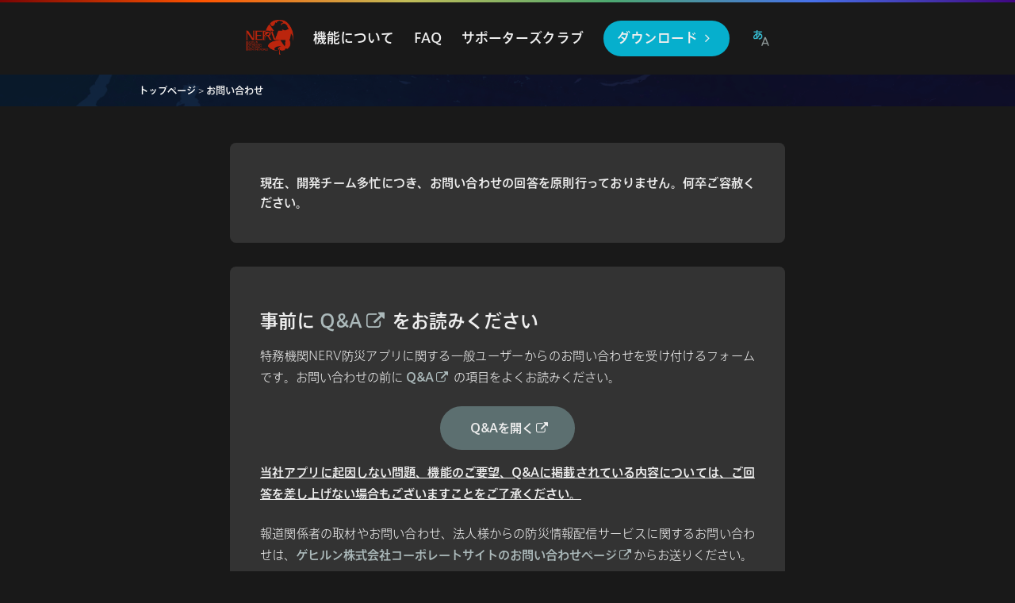

--- FILE ---
content_type: text/html
request_url: https://nerv.app/contact/
body_size: 2150
content:
<!DOCTYPE html><html lang="ja"><head><meta charset="utf-8"><meta name="viewport" content="width=device-width, initial-scale=1, viewport-fit=cover"><link rel="alternate" hreflang="en" href="https://nerv.app/en/contact/"><link rel="stylesheet" type="text/css" href="../css/style.css?rev=54f8d55"><script src="../js/webfont.js?rev=54f8d55"></script><script src="../js/form.js?rev=54f8d55"></script><title>お問い合わせ | 特務機関NERV防災アプリ</title><meta property="og:type" content="article"><meta property="og:site_name" content="特務機関NERV防災"><meta property="og:url" content="https://nerv.app/"><meta property="og:title" content="特務機関NERV防災"><meta property="og:image" content="https://nerv.app/img/ogp.png"><meta property="og:description" content="特務機関NERV防災アプリは、地震・津波・噴火・特別警報の速報や洪水や土砂災害といった防災気象情報を、利用者の現在地や登録地点に基づき最適化して配信するスマートフォン用サービスです。 "><meta name="twitter:card" content="summary_large_image"><link id="favicon" rel="icon shortcut" href="../favicon.ico" sizes="16x16 32x32 48x48" type="image/png"></head><body> <header id="rainbow"> <ul id="menu"> <li id="logo"><a href="/"><img src="/img/logo.png?rev=54f8d55" alt="特務機関ネルフのロゴ画像"></a></li> <li><a href="/about.html">機能について</a></li> <li><a href="/support.html">FAQ</a></li> <li><a href="/supporters.html">サポーターズクラブ</a></li> <li><a class="blue button" href="/download.html">ダウンロード<i class="icon-arrow"></i></a></li> <li class="lang"><a href="/en/contact/"><img class="w-20" src="/img/lang-ja.png?rev=54f8d55" alt="英語サイトに切り替える"></a></li> </ul> <div id="sp-logo"><a href="/"><img src="/img/logo.png?rev=54f8d55" alt="特務機関ネルフのロゴ画像"></a></div> <div id="btnmenu"> <label for="Panel1"><i class="icon-menu" alt="メニューボタン"></i></label> <input type="checkbox" id="Panel1" class="on-off"> <ul id="pulldownmenu" class="gray"> <label for="Panel1"><i class="icon-cancel"></i></label> <li class="first"><a href="/about.html">機能について</a></li> <li><a href="/support.html">FAQ</a></li> <li><a href="/supporters.html">サポーターズクラブ</a></li> <li><a href="/download.html">ダウンロード</a></li> <li class="lang"><a href="/en/contact/">English Site</a></li> </ul> </div> </header> <div id="pankuzu"> <div class="content"> <a href="/">トップページ</a>&nbsp;&gt;&nbsp;<h1 class="pan">お問い合わせ</h1> </div> </div> <div id="wrapper"> <section id="contact"> <div class="note-box"> <span class="bold">現在、開発チーム多忙につき、お問い合わせの回答を原則行っておりません。何卒ご容赦ください。</span> </div> <div class="note-box"> <h2>事前に&nbsp;<a href="/support.html" target="_blank">Q&amp;A<i class="icon-link"></i></a>&nbsp;をお読みください</h2> <p> 特務機関NERV防災アプリに関する一般ユーザーからのお問い合わせを受け付けるフォームです。お問い合わせの前に&nbsp;<a href="/support.html" target="_blank">Q&amp;A<i class="icon-link"></i></a>&nbsp;の項目をよくお読みください。 </p> <div class="center"><a class="button" href="/support.html" target="_blank">Q&amp;Aを開く<i class="icon-link"></i></a></div> <p> <span class="bold underline">当社アプリに起因しない問題、機能のご要望、Q&amp;Aに掲載されている内容については、ご回答を差し上げない場合もございますことをご了承ください。</span> </p> <p> 報道関係者の取材やお問い合わせ、法人様からの防災情報配信サービスに関するお問い合わせは、<a href="https://www.gehirn.co.jp/contact/" target="_blank" rel="noopener">ゲヒルン株式会社コーポレートサイトのお問い合わせページ<i class="icon-link"></i></a>からお送りください。 </p> </div> <form id="form" action="https://send-zdyrrtu3na-an.a.run.app" method="post"> <dl> <dt><label for="name">お名前&nbsp;<span class="red">（必須）</span></label></dt> <dd><input required type="text" name="name" placeholder="例）碇シンジ"></dd> </dl> <dl> <dt><label for="email">メールアドレス&nbsp;<span class="red">（必須）</span></label></dt> <dd><input required name="email" type="email" placeholder="例）shinji-ikari@nerv.app"></dd> </dl> <dl> <dt><label for="title">件名&nbsp;<span class="red">（必須）</span></label></dt> <dd><input required type="text" name="title" placeholder="件名を入れてください"></dd> </dl> <dl> <dt><label for="text">本文&nbsp;<span class="red">（必須）</span></label></dt> <dd><textarea required name="text" rows="5" cols="30"></textarea></dd> </dl> <div class="note-box"> <h3>個人情報の取り扱いについて</h3> <p> ゲヒルン株式会社（以下、ゲヒルン）は、取得した個人情報を安全に保管、管理し、お問い合わせ者の意思を尊重して利用するべく、以下の通り個人情報の扱いに関するポリシーを定め、個人情報の適切な取り扱いを行います。<br><br> <a href="https://www.gehirn.co.jp/policies/privacy/" target="_blank" rel="noopener">プライバシーポリシーを確認する<i class="icon-link"></i></a><br><br> 個人情報に関する取扱いにご同意いただく場合は下記のボックスにチェックをしてください。 </p> <p class="ml-25"> <input type="checkbox" name="agreement" id="agreement" aria-required="true" aria-invalid="false"> <label for="agreement"><b>個人情報の取扱いについて同意する</b></label> </p> </div> <button id="submit" type="submit" disabled><i class="icon-paper-plane"></i>&nbsp;送信</button> <div id="errorMessage" style="display:none;"> <div class="message-wrapper"> <p>エラーが発生しました。もう一度お試しください。</p> <a class="button" href="/contact/">戻る</a> </div> </div> <div id="successMessage" style="display:none;"> <div class="message-wrapper"> <p>お問い合わせを送信しました。</p> <a class="button" href="/">戻る</a> </div> </div> </form> </section> </div> <footer> <div class="content"> <ul> <li><a href="/guideline.html">ガイドライン対応状況</a></li> <li><a href="https://www.gehirn.co.jp/asct/nerv/" target="_blank" rel="noopener">特定商取引法に基づく表記&nbsp;<i class="icon-link"></i></a></li> <li><a href="https://www.gehirn.co.jp/policies/privacy/" target="_blank" rel="noopener">プライバシーポリシー&nbsp;<i class="icon-link"></i></a></li> <li><a href="https://www.gehirn.co.jp/policies/nervappterms/" target="_blank" rel="noopener">利用規約&nbsp;<i class="icon-link"></i></a></li> <li><a href="https://www.gehirn.co.jp/company/" target="_blank" rel="noopener">運営会社<span class="pc">について</span>&nbsp;<i class="icon-link"></i></a></li> </ul> <p class="text-r"><img src="/img/gehirn.png?rev=54f8d55" alt="ゲヒルン危機管理局"></p> </div> </footer> </body></html>

--- FILE ---
content_type: text/css
request_url: https://nerv.app/css/style.css?rev=54f8d55
body_size: 11310
content:
@media screen and (min-width: 769px)and (max-width: 1200px),screen and (min-width: 1201px){.w-10{width:10px}.h-10{height:10px}.w-20{width:20px}.h-20{height:20px}.w-30{width:30px}.h-30{height:30px}.w-40{width:40px}.h-40{height:40px}.w-50{width:50px}.h-50{height:50px}.w-60{width:60px}.h-60{height:60px}.w-70{width:70px}.h-70{height:70px}.w-80{width:80px}.h-80{height:80px}.w-90{width:90px}.h-90{height:90px}.w-100{width:100px}.h-100{height:100px}.w-110{width:110px}.h-110{height:110px}.w-120{width:120px}.h-120{height:120px}.w-130{width:130px}.h-130{height:130px}.w-140{width:140px}.h-140{height:140px}.w-150{width:150px}.h-150{height:150px}.w-160{width:160px}.h-160{height:160px}.w-170{width:170px}.h-170{height:170px}.w-180{width:180px}.h-180{height:180px}.w-190{width:190px}.h-190{height:190px}.w-200{width:200px}.h-200{height:200px}.w-210{width:210px}.h-210{height:210px}.w-220{width:220px}.h-220{height:220px}.w-230{width:230px}.h-230{height:230px}.w-240{width:240px}.h-240{height:240px}.w-250{width:250px}.h-250{height:250px}.w-260{width:260px}.h-260{height:260px}.w-270{width:270px}.h-270{height:270px}.w-280{width:280px}.h-280{height:280px}.w-290{width:290px}.h-290{height:290px}.w-300{width:300px}.h-300{height:300px}.w-310{width:310px}.h-310{height:310px}.w-320{width:320px}.h-320{height:320px}.w-330{width:330px}.h-330{height:330px}.w-340{width:340px}.h-340{height:340px}.w-350{width:350px}.h-350{height:350px}.w-360{width:360px}.h-360{height:360px}.w-370{width:370px}.h-370{height:370px}.w-380{width:380px}.h-380{height:380px}.w-390{width:390px}.h-390{height:390px}.w-400{width:400px}.h-400{height:400px}.w-410{width:410px}.h-410{height:410px}.w-420{width:420px}.h-420{height:420px}.w-430{width:430px}.h-430{height:430px}.w-440{width:440px}.h-440{height:440px}.w-450{width:450px}.h-450{height:450px}.w-460{width:460px}.h-460{height:460px}.w-470{width:470px}.h-470{height:470px}.w-480{width:480px}.h-480{height:480px}.w-490{width:490px}.h-490{height:490px}.w-500{width:500px}.h-500{height:500px}.w-510{width:510px}.h-510{height:510px}.w-520{width:520px}.h-520{height:520px}.w-530{width:530px}.h-530{height:530px}.w-540{width:540px}.h-540{height:540px}.w-550{width:550px}.h-550{height:550px}.w-560{width:560px}.h-560{height:560px}.w-570{width:570px}.h-570{height:570px}.w-580{width:580px}.h-580{height:580px}.w-590{width:590px}.h-590{height:590px}.w-600{width:600px}.h-600{height:600px}.w-610{width:610px}.h-610{height:610px}.w-620{width:620px}.h-620{height:620px}.w-630{width:630px}.h-630{height:630px}.w-640{width:640px}.h-640{height:640px}.w-650{width:650px}.h-650{height:650px}.w-660{width:660px}.h-660{height:660px}.w-670{width:670px}.h-670{height:670px}.w-680{width:680px}.h-680{height:680px}.w-690{width:690px}.h-690{height:690px}.w-700{width:700px}.h-700{height:700px}.w-710{width:710px}.h-710{height:710px}.w-720{width:720px}.h-720{height:720px}.w-730{width:730px}.h-730{height:730px}.w-740{width:740px}.h-740{height:740px}.w-750{width:750px}.h-750{height:750px}.w-760{width:760px}.h-760{height:760px}.w-770{width:770px}.h-770{height:770px}.w-780{width:780px}.h-780{height:780px}.w-790{width:790px}.h-790{height:790px}.w-800{width:800px}.h-800{height:800px}.w-810{width:810px}.h-810{height:810px}.w-820{width:820px}.h-820{height:820px}.w-830{width:830px}.h-830{height:830px}.w-840{width:840px}.h-840{height:840px}.w-850{width:850px}.h-850{height:850px}.w-860{width:860px}.h-860{height:860px}.w-870{width:870px}.h-870{height:870px}.w-880{width:880px}.h-880{height:880px}.w-890{width:890px}.h-890{height:890px}.w-900{width:900px}.h-900{height:900px}.w-910{width:910px}.h-910{height:910px}.w-920{width:920px}.h-920{height:920px}.w-930{width:930px}.h-930{height:930px}.w-940{width:940px}.h-940{height:940px}.w-950{width:950px}.h-950{height:950px}.w-960{width:960px}.h-960{height:960px}.w-970{width:970px}.h-970{height:970px}.w-980{width:980px}.h-980{height:980px}.w-990{width:990px}.h-990{height:990px}.w-1000{width:1000px}.h-1000{height:1000px}.w-1010{width:1010px}.h-1010{height:1010px}.w-1020{width:1020px}.h-1020{height:1020px}.w-1030{width:1030px}.h-1030{height:1030px}.w-1040{width:1040px}.h-1040{height:1040px}.w-1050{width:1050px}.h-1050{height:1050px}.w-1060{width:1060px}.h-1060{height:1060px}.w-1070{width:1070px}.h-1070{height:1070px}.w-1080{width:1080px}.h-1080{height:1080px}.w-1090{width:1090px}.h-1090{height:1090px}.w-1100{width:1100px}.h-1100{height:1100px}.w-1110{width:1110px}.h-1110{height:1110px}.w-1120{width:1120px}.h-1120{height:1120px}.w-1130{width:1130px}.h-1130{height:1130px}.w-1140{width:1140px}.h-1140{height:1140px}.w-1150{width:1150px}.h-1150{height:1150px}.w-1160{width:1160px}.h-1160{height:1160px}.w-1170{width:1170px}.h-1170{height:1170px}.w-1180{width:1180px}.h-1180{height:1180px}.w-1190{width:1190px}.h-1190{height:1190px}.w-1200{width:1200px}.h-1200{height:1200px}.w-1210{width:1210px}.h-1210{height:1210px}.w-1220{width:1220px}.h-1220{height:1220px}.w-1230{width:1230px}.h-1230{height:1230px}.w-1240{width:1240px}.h-1240{height:1240px}.w-1250{width:1250px}.h-1250{height:1250px}.w-1260{width:1260px}.h-1260{height:1260px}.w-1270{width:1270px}.h-1270{height:1270px}.w-1280{width:1280px}.h-1280{height:1280px}.w-1290{width:1290px}.h-1290{height:1290px}.w-1300{width:1300px}.h-1300{height:1300px}.w-1310{width:1310px}.h-1310{height:1310px}.w-1320{width:1320px}.h-1320{height:1320px}.w-1330{width:1330px}.h-1330{height:1330px}.w-1340{width:1340px}.h-1340{height:1340px}.w-1350{width:1350px}.h-1350{height:1350px}.w-1360{width:1360px}.h-1360{height:1360px}.w-1370{width:1370px}.h-1370{height:1370px}.w-1380{width:1380px}.h-1380{height:1380px}.w-1390{width:1390px}.h-1390{height:1390px}.w-1400{width:1400px}.h-1400{height:1400px}.w-1410{width:1410px}.h-1410{height:1410px}.w-1420{width:1420px}.h-1420{height:1420px}.w-1430{width:1430px}.h-1430{height:1430px}.w-1440{width:1440px}.h-1440{height:1440px}.w-1450{width:1450px}.h-1450{height:1450px}.w-1460{width:1460px}.h-1460{height:1460px}.w-1470{width:1470px}.h-1470{height:1470px}.w-1480{width:1480px}.h-1480{height:1480px}.w-1490{width:1490px}.h-1490{height:1490px}.w-1500{width:1500px}.h-1500{height:1500px}.w-1510{width:1510px}.h-1510{height:1510px}.w-1520{width:1520px}.h-1520{height:1520px}.w-1530{width:1530px}.h-1530{height:1530px}.w-1540{width:1540px}.h-1540{height:1540px}.w-1550{width:1550px}.h-1550{height:1550px}.w-1560{width:1560px}.h-1560{height:1560px}.w-1570{width:1570px}.h-1570{height:1570px}.w-1580{width:1580px}.h-1580{height:1580px}.w-1590{width:1590px}.h-1590{height:1590px}.w-1600{width:1600px}.h-1600{height:1600px}.w-1610{width:1610px}.h-1610{height:1610px}.w-1620{width:1620px}.h-1620{height:1620px}.w-1630{width:1630px}.h-1630{height:1630px}.w-1640{width:1640px}.h-1640{height:1640px}.w-1650{width:1650px}.h-1650{height:1650px}.w-1660{width:1660px}.h-1660{height:1660px}.w-1670{width:1670px}.h-1670{height:1670px}.w-1680{width:1680px}.h-1680{height:1680px}.w-1690{width:1690px}.h-1690{height:1690px}.w-1700{width:1700px}.h-1700{height:1700px}.w-1710{width:1710px}.h-1710{height:1710px}.w-1720{width:1720px}.h-1720{height:1720px}.w-1730{width:1730px}.h-1730{height:1730px}.w-1740{width:1740px}.h-1740{height:1740px}.w-1750{width:1750px}.h-1750{height:1750px}.w-1760{width:1760px}.h-1760{height:1760px}.w-1770{width:1770px}.h-1770{height:1770px}.w-1780{width:1780px}.h-1780{height:1780px}.w-1790{width:1790px}.h-1790{height:1790px}.w-1800{width:1800px}.h-1800{height:1800px}.w-1810{width:1810px}.h-1810{height:1810px}.w-1820{width:1820px}.h-1820{height:1820px}.w-1830{width:1830px}.h-1830{height:1830px}.w-1840{width:1840px}.h-1840{height:1840px}.w-1850{width:1850px}.h-1850{height:1850px}.w-1860{width:1860px}.h-1860{height:1860px}.w-1870{width:1870px}.h-1870{height:1870px}.w-1880{width:1880px}.h-1880{height:1880px}.w-1890{width:1890px}.h-1890{height:1890px}.w-1900{width:1900px}.h-1900{height:1900px}.w-1910{width:1910px}.h-1910{height:1910px}.w-1920{width:1920px}.h-1920{height:1920px}.w-1930{width:1930px}.h-1930{height:1930px}.w-1940{width:1940px}.h-1940{height:1940px}.w-1950{width:1950px}.h-1950{height:1950px}.w-1960{width:1960px}.h-1960{height:1960px}.w-1970{width:1970px}.h-1970{height:1970px}.w-1980{width:1980px}.h-1980{height:1980px}.w-1990{width:1990px}.h-1990{height:1990px}.w-2000{width:2000px}.h-2000{height:2000px}.w-2010{width:2010px}.h-2010{height:2010px}.w-2020{width:2020px}.h-2020{height:2020px}.w-2030{width:2030px}.h-2030{height:2030px}.w-2040{width:2040px}.h-2040{height:2040px}.w-2050{width:2050px}.h-2050{height:2050px}.w-2060{width:2060px}.h-2060{height:2060px}.w-2070{width:2070px}.h-2070{height:2070px}.w-2080{width:2080px}.h-2080{height:2080px}.w-2090{width:2090px}.h-2090{height:2090px}.w-2100{width:2100px}.h-2100{height:2100px}.w-2110{width:2110px}.h-2110{height:2110px}.w-2120{width:2120px}.h-2120{height:2120px}.w-2130{width:2130px}.h-2130{height:2130px}.w-2140{width:2140px}.h-2140{height:2140px}.w-2150{width:2150px}.h-2150{height:2150px}.w-2160{width:2160px}.h-2160{height:2160px}.w-2170{width:2170px}.h-2170{height:2170px}.w-2180{width:2180px}.h-2180{height:2180px}.w-2190{width:2190px}.h-2190{height:2190px}.w-2200{width:2200px}.h-2200{height:2200px}.w-2210{width:2210px}.h-2210{height:2210px}.w-2220{width:2220px}.h-2220{height:2220px}.w-2230{width:2230px}.h-2230{height:2230px}.w-2240{width:2240px}.h-2240{height:2240px}.w-2250{width:2250px}.h-2250{height:2250px}.w-2260{width:2260px}.h-2260{height:2260px}.w-2270{width:2270px}.h-2270{height:2270px}.w-2280{width:2280px}.h-2280{height:2280px}.w-2290{width:2290px}.h-2290{height:2290px}.w-2300{width:2300px}.h-2300{height:2300px}.w-2310{width:2310px}.h-2310{height:2310px}.w-2320{width:2320px}.h-2320{height:2320px}.w-2330{width:2330px}.h-2330{height:2330px}.w-2340{width:2340px}.h-2340{height:2340px}.w-2350{width:2350px}.h-2350{height:2350px}.w-2360{width:2360px}.h-2360{height:2360px}.w-2370{width:2370px}.h-2370{height:2370px}.w-2380{width:2380px}.h-2380{height:2380px}.w-2390{width:2390px}.h-2390{height:2390px}.w-2400{width:2400px}.h-2400{height:2400px}.w-2410{width:2410px}.h-2410{height:2410px}.w-2420{width:2420px}.h-2420{height:2420px}.w-2430{width:2430px}.h-2430{height:2430px}.w-2440{width:2440px}.h-2440{height:2440px}.w-2450{width:2450px}.h-2450{height:2450px}.w-2460{width:2460px}.h-2460{height:2460px}.w-2470{width:2470px}.h-2470{height:2470px}.w-2480{width:2480px}.h-2480{height:2480px}.w-2490{width:2490px}.h-2490{height:2490px}.w-2500{width:2500px}.h-2500{height:2500px}.w-2510{width:2510px}.h-2510{height:2510px}.w-2520{width:2520px}.h-2520{height:2520px}.w-2530{width:2530px}.h-2530{height:2530px}.w-2540{width:2540px}.h-2540{height:2540px}.w-2550{width:2550px}.h-2550{height:2550px}.w-2560{width:2560px}.h-2560{height:2560px}.w-2570{width:2570px}.h-2570{height:2570px}.w-2580{width:2580px}.h-2580{height:2580px}.w-2590{width:2590px}.h-2590{height:2590px}.w-2600{width:2600px}.h-2600{height:2600px}.w-2610{width:2610px}.h-2610{height:2610px}.w-2620{width:2620px}.h-2620{height:2620px}.w-2630{width:2630px}.h-2630{height:2630px}.w-2640{width:2640px}.h-2640{height:2640px}.w-2650{width:2650px}.h-2650{height:2650px}.w-2660{width:2660px}.h-2660{height:2660px}.w-2670{width:2670px}.h-2670{height:2670px}.w-2680{width:2680px}.h-2680{height:2680px}.w-2690{width:2690px}.h-2690{height:2690px}.w-2700{width:2700px}.h-2700{height:2700px}.w-2710{width:2710px}.h-2710{height:2710px}.w-2720{width:2720px}.h-2720{height:2720px}.w-2730{width:2730px}.h-2730{height:2730px}.w-2740{width:2740px}.h-2740{height:2740px}.w-2750{width:2750px}.h-2750{height:2750px}.w-2760{width:2760px}.h-2760{height:2760px}.w-2770{width:2770px}.h-2770{height:2770px}.w-2780{width:2780px}.h-2780{height:2780px}.w-2790{width:2790px}.h-2790{height:2790px}.w-2800{width:2800px}.h-2800{height:2800px}.w-2810{width:2810px}.h-2810{height:2810px}.w-2820{width:2820px}.h-2820{height:2820px}.w-2830{width:2830px}.h-2830{height:2830px}.w-2840{width:2840px}.h-2840{height:2840px}.w-2850{width:2850px}.h-2850{height:2850px}.w-2860{width:2860px}.h-2860{height:2860px}.w-2870{width:2870px}.h-2870{height:2870px}.w-2880{width:2880px}.h-2880{height:2880px}.w-2890{width:2890px}.h-2890{height:2890px}.w-2900{width:2900px}.h-2900{height:2900px}.w-2910{width:2910px}.h-2910{height:2910px}.w-2920{width:2920px}.h-2920{height:2920px}.w-2930{width:2930px}.h-2930{height:2930px}.w-2940{width:2940px}.h-2940{height:2940px}.w-2950{width:2950px}.h-2950{height:2950px}.w-2960{width:2960px}.h-2960{height:2960px}.w-2970{width:2970px}.h-2970{height:2970px}.w-2980{width:2980px}.h-2980{height:2980px}.w-2990{width:2990px}.h-2990{height:2990px}.w-3000{width:3000px}.h-3000{height:3000px}.w-3010{width:3010px}.h-3010{height:3010px}.w-3020{width:3020px}.h-3020{height:3020px}.w-3030{width:3030px}.h-3030{height:3030px}.w-3040{width:3040px}.h-3040{height:3040px}.w-3050{width:3050px}.h-3050{height:3050px}.w-3060{width:3060px}.h-3060{height:3060px}.w-3070{width:3070px}.h-3070{height:3070px}.w-3080{width:3080px}.h-3080{height:3080px}.w-3090{width:3090px}.h-3090{height:3090px}.w-3100{width:3100px}.h-3100{height:3100px}.w-3110{width:3110px}.h-3110{height:3110px}.w-3120{width:3120px}.h-3120{height:3120px}.w-3130{width:3130px}.h-3130{height:3130px}.w-3140{width:3140px}.h-3140{height:3140px}.w-3150{width:3150px}.h-3150{height:3150px}.w-3160{width:3160px}.h-3160{height:3160px}.w-3170{width:3170px}.h-3170{height:3170px}.w-3180{width:3180px}.h-3180{height:3180px}.w-3190{width:3190px}.h-3190{height:3190px}.w-3200{width:3200px}.h-3200{height:3200px}.w-3210{width:3210px}.h-3210{height:3210px}.w-3220{width:3220px}.h-3220{height:3220px}.w-3230{width:3230px}.h-3230{height:3230px}.w-3240{width:3240px}.h-3240{height:3240px}.w-3250{width:3250px}.h-3250{height:3250px}.w-3260{width:3260px}.h-3260{height:3260px}.w-3270{width:3270px}.h-3270{height:3270px}.w-3280{width:3280px}.h-3280{height:3280px}.w-3290{width:3290px}.h-3290{height:3290px}.w-3300{width:3300px}.h-3300{height:3300px}.w-3310{width:3310px}.h-3310{height:3310px}.w-3320{width:3320px}.h-3320{height:3320px}.w-3330{width:3330px}.h-3330{height:3330px}.w-3340{width:3340px}.h-3340{height:3340px}.w-3350{width:3350px}.h-3350{height:3350px}.w-3360{width:3360px}.h-3360{height:3360px}.w-3370{width:3370px}.h-3370{height:3370px}.w-3380{width:3380px}.h-3380{height:3380px}.w-3390{width:3390px}.h-3390{height:3390px}.w-3400{width:3400px}.h-3400{height:3400px}.w-3410{width:3410px}.h-3410{height:3410px}.w-3420{width:3420px}.h-3420{height:3420px}.w-3430{width:3430px}.h-3430{height:3430px}.w-3440{width:3440px}.h-3440{height:3440px}.w-3450{width:3450px}.h-3450{height:3450px}.w-3460{width:3460px}.h-3460{height:3460px}.w-3470{width:3470px}.h-3470{height:3470px}.w-3480{width:3480px}.h-3480{height:3480px}.w-3490{width:3490px}.h-3490{height:3490px}.w-3500{width:3500px}.h-3500{height:3500px}.w-3510{width:3510px}.h-3510{height:3510px}.w-3520{width:3520px}.h-3520{height:3520px}.w-3530{width:3530px}.h-3530{height:3530px}.w-3540{width:3540px}.h-3540{height:3540px}.w-3550{width:3550px}.h-3550{height:3550px}.w-3560{width:3560px}.h-3560{height:3560px}.w-3570{width:3570px}.h-3570{height:3570px}.w-3580{width:3580px}.h-3580{height:3580px}.w-3590{width:3590px}.h-3590{height:3590px}.w-3600{width:3600px}.h-3600{height:3600px}.w-3610{width:3610px}.h-3610{height:3610px}.w-3620{width:3620px}.h-3620{height:3620px}.w-3630{width:3630px}.h-3630{height:3630px}.w-3640{width:3640px}.h-3640{height:3640px}.w-3650{width:3650px}.h-3650{height:3650px}.w-3660{width:3660px}.h-3660{height:3660px}.w-3670{width:3670px}.h-3670{height:3670px}.w-3680{width:3680px}.h-3680{height:3680px}.w-3690{width:3690px}.h-3690{height:3690px}.w-3700{width:3700px}.h-3700{height:3700px}.w-3710{width:3710px}.h-3710{height:3710px}.w-3720{width:3720px}.h-3720{height:3720px}.w-3730{width:3730px}.h-3730{height:3730px}.w-3740{width:3740px}.h-3740{height:3740px}.w-3750{width:3750px}.h-3750{height:3750px}.w-3760{width:3760px}.h-3760{height:3760px}.w-3770{width:3770px}.h-3770{height:3770px}.w-3780{width:3780px}.h-3780{height:3780px}.w-3790{width:3790px}.h-3790{height:3790px}.w-3800{width:3800px}.h-3800{height:3800px}.w-3810{width:3810px}.h-3810{height:3810px}.w-3820{width:3820px}.h-3820{height:3820px}.w-3830{width:3830px}.h-3830{height:3830px}.w-3840{width:3840px}.h-3840{height:3840px}.w-3850{width:3850px}.h-3850{height:3850px}.w-3860{width:3860px}.h-3860{height:3860px}.w-3870{width:3870px}.h-3870{height:3870px}.w-3880{width:3880px}.h-3880{height:3880px}.w-3890{width:3890px}.h-3890{height:3890px}.w-3900{width:3900px}.h-3900{height:3900px}.w-3910{width:3910px}.h-3910{height:3910px}.w-3920{width:3920px}.h-3920{height:3920px}.w-3930{width:3930px}.h-3930{height:3930px}.w-3940{width:3940px}.h-3940{height:3940px}.w-3950{width:3950px}.h-3950{height:3950px}.w-3960{width:3960px}.h-3960{height:3960px}.w-3970{width:3970px}.h-3970{height:3970px}.w-3980{width:3980px}.h-3980{height:3980px}.w-3990{width:3990px}.h-3990{height:3990px}.w-4000{width:4000px}.h-4000{height:4000px}.w-4010{width:4010px}.h-4010{height:4010px}.w-4020{width:4020px}.h-4020{height:4020px}.w-4030{width:4030px}.h-4030{height:4030px}.w-4040{width:4040px}.h-4040{height:4040px}.w-4050{width:4050px}.h-4050{height:4050px}.w-4060{width:4060px}.h-4060{height:4060px}.w-4070{width:4070px}.h-4070{height:4070px}.w-4080{width:4080px}.h-4080{height:4080px}.w-4090{width:4090px}.h-4090{height:4090px}.w-4100{width:4100px}.h-4100{height:4100px}.w-4110{width:4110px}.h-4110{height:4110px}.w-4120{width:4120px}.h-4120{height:4120px}.w-4130{width:4130px}.h-4130{height:4130px}.w-4140{width:4140px}.h-4140{height:4140px}.w-4150{width:4150px}.h-4150{height:4150px}.w-4160{width:4160px}.h-4160{height:4160px}.w-4170{width:4170px}.h-4170{height:4170px}.w-4180{width:4180px}.h-4180{height:4180px}.w-4190{width:4190px}.h-4190{height:4190px}.w-4200{width:4200px}.h-4200{height:4200px}.w-4210{width:4210px}.h-4210{height:4210px}.w-4220{width:4220px}.h-4220{height:4220px}.w-4230{width:4230px}.h-4230{height:4230px}.w-4240{width:4240px}.h-4240{height:4240px}.w-4250{width:4250px}.h-4250{height:4250px}.w-4260{width:4260px}.h-4260{height:4260px}.w-4270{width:4270px}.h-4270{height:4270px}.w-4280{width:4280px}.h-4280{height:4280px}.w-4290{width:4290px}.h-4290{height:4290px}.w-4300{width:4300px}.h-4300{height:4300px}.w-4310{width:4310px}.h-4310{height:4310px}.w-4320{width:4320px}.h-4320{height:4320px}.w-4330{width:4330px}.h-4330{height:4330px}.w-4340{width:4340px}.h-4340{height:4340px}.w-4350{width:4350px}.h-4350{height:4350px}.w-4360{width:4360px}.h-4360{height:4360px}.w-4370{width:4370px}.h-4370{height:4370px}.w-4380{width:4380px}.h-4380{height:4380px}.w-4390{width:4390px}.h-4390{height:4390px}.w-4400{width:4400px}.h-4400{height:4400px}.w-4410{width:4410px}.h-4410{height:4410px}.w-4420{width:4420px}.h-4420{height:4420px}.w-4430{width:4430px}.h-4430{height:4430px}.w-4440{width:4440px}.h-4440{height:4440px}.w-4450{width:4450px}.h-4450{height:4450px}.w-4460{width:4460px}.h-4460{height:4460px}.w-4470{width:4470px}.h-4470{height:4470px}.w-4480{width:4480px}.h-4480{height:4480px}.w-4490{width:4490px}.h-4490{height:4490px}.w-4500{width:4500px}.h-4500{height:4500px}.w-4510{width:4510px}.h-4510{height:4510px}.w-4520{width:4520px}.h-4520{height:4520px}.w-4530{width:4530px}.h-4530{height:4530px}.w-4540{width:4540px}.h-4540{height:4540px}.w-4550{width:4550px}.h-4550{height:4550px}.w-4560{width:4560px}.h-4560{height:4560px}.w-4570{width:4570px}.h-4570{height:4570px}.w-4580{width:4580px}.h-4580{height:4580px}.w-4590{width:4590px}.h-4590{height:4590px}.w-4600{width:4600px}.h-4600{height:4600px}.w-4610{width:4610px}.h-4610{height:4610px}.w-4620{width:4620px}.h-4620{height:4620px}.w-4630{width:4630px}.h-4630{height:4630px}.w-4640{width:4640px}.h-4640{height:4640px}.w-4650{width:4650px}.h-4650{height:4650px}.w-4660{width:4660px}.h-4660{height:4660px}.w-4670{width:4670px}.h-4670{height:4670px}.w-4680{width:4680px}.h-4680{height:4680px}.w-4690{width:4690px}.h-4690{height:4690px}.w-4700{width:4700px}.h-4700{height:4700px}.w-4710{width:4710px}.h-4710{height:4710px}.w-4720{width:4720px}.h-4720{height:4720px}.w-4730{width:4730px}.h-4730{height:4730px}.w-4740{width:4740px}.h-4740{height:4740px}.w-4750{width:4750px}.h-4750{height:4750px}.w-4760{width:4760px}.h-4760{height:4760px}.w-4770{width:4770px}.h-4770{height:4770px}.w-4780{width:4780px}.h-4780{height:4780px}.w-4790{width:4790px}.h-4790{height:4790px}.w-4800{width:4800px}.h-4800{height:4800px}.w-4810{width:4810px}.h-4810{height:4810px}.w-4820{width:4820px}.h-4820{height:4820px}.w-4830{width:4830px}.h-4830{height:4830px}.w-4840{width:4840px}.h-4840{height:4840px}.w-4850{width:4850px}.h-4850{height:4850px}.w-4860{width:4860px}.h-4860{height:4860px}.w-4870{width:4870px}.h-4870{height:4870px}.w-4880{width:4880px}.h-4880{height:4880px}.w-4890{width:4890px}.h-4890{height:4890px}.w-4900{width:4900px}.h-4900{height:4900px}.w-4910{width:4910px}.h-4910{height:4910px}.w-4920{width:4920px}.h-4920{height:4920px}.w-4930{width:4930px}.h-4930{height:4930px}.w-4940{width:4940px}.h-4940{height:4940px}.w-4950{width:4950px}.h-4950{height:4950px}.w-4960{width:4960px}.h-4960{height:4960px}.w-4970{width:4970px}.h-4970{height:4970px}.w-4980{width:4980px}.h-4980{height:4980px}.w-4990{width:4990px}.h-4990{height:4990px}.w-5000{width:5000px}.h-5000{height:5000px}.w-5010{width:5010px}.h-5010{height:5010px}.w-5020{width:5020px}.h-5020{height:5020px}.w-5030{width:5030px}.h-5030{height:5030px}.w-5040{width:5040px}.h-5040{height:5040px}.w-5050{width:5050px}.h-5050{height:5050px}.w-5060{width:5060px}.h-5060{height:5060px}.w-5070{width:5070px}.h-5070{height:5070px}.w-5080{width:5080px}.h-5080{height:5080px}.w-5090{width:5090px}.h-5090{height:5090px}.w-5100{width:5100px}.h-5100{height:5100px}.w-5110{width:5110px}.h-5110{height:5110px}.w-5120{width:5120px}.h-5120{height:5120px}.w-5130{width:5130px}.h-5130{height:5130px}.w-5140{width:5140px}.h-5140{height:5140px}.w-5150{width:5150px}.h-5150{height:5150px}.w-5160{width:5160px}.h-5160{height:5160px}.w-5170{width:5170px}.h-5170{height:5170px}.w-5180{width:5180px}.h-5180{height:5180px}.w-5190{width:5190px}.h-5190{height:5190px}.w-5200{width:5200px}.h-5200{height:5200px}.w-5210{width:5210px}.h-5210{height:5210px}.w-5220{width:5220px}.h-5220{height:5220px}.w-5230{width:5230px}.h-5230{height:5230px}.w-5240{width:5240px}.h-5240{height:5240px}.w-5250{width:5250px}.h-5250{height:5250px}.w-5260{width:5260px}.h-5260{height:5260px}.w-5270{width:5270px}.h-5270{height:5270px}.w-5280{width:5280px}.h-5280{height:5280px}.w-5290{width:5290px}.h-5290{height:5290px}.w-5300{width:5300px}.h-5300{height:5300px}.w-5310{width:5310px}.h-5310{height:5310px}.w-5320{width:5320px}.h-5320{height:5320px}.w-5330{width:5330px}.h-5330{height:5330px}.w-5340{width:5340px}.h-5340{height:5340px}.w-5350{width:5350px}.h-5350{height:5350px}.w-5360{width:5360px}.h-5360{height:5360px}.w-5370{width:5370px}.h-5370{height:5370px}.w-5380{width:5380px}.h-5380{height:5380px}.w-5390{width:5390px}.h-5390{height:5390px}.w-5400{width:5400px}.h-5400{height:5400px}.w-5410{width:5410px}.h-5410{height:5410px}.w-5420{width:5420px}.h-5420{height:5420px}.w-5430{width:5430px}.h-5430{height:5430px}.w-5440{width:5440px}.h-5440{height:5440px}.w-5450{width:5450px}.h-5450{height:5450px}.w-5460{width:5460px}.h-5460{height:5460px}.w-5470{width:5470px}.h-5470{height:5470px}.w-5480{width:5480px}.h-5480{height:5480px}.w-5490{width:5490px}.h-5490{height:5490px}.w-5500{width:5500px}.h-5500{height:5500px}.w-5510{width:5510px}.h-5510{height:5510px}.w-5520{width:5520px}.h-5520{height:5520px}.w-5530{width:5530px}.h-5530{height:5530px}.w-5540{width:5540px}.h-5540{height:5540px}.w-5550{width:5550px}.h-5550{height:5550px}.w-5560{width:5560px}.h-5560{height:5560px}.w-5570{width:5570px}.h-5570{height:5570px}.w-5580{width:5580px}.h-5580{height:5580px}.w-5590{width:5590px}.h-5590{height:5590px}.w-5600{width:5600px}.h-5600{height:5600px}.w-5610{width:5610px}.h-5610{height:5610px}.w-5620{width:5620px}.h-5620{height:5620px}.w-5630{width:5630px}.h-5630{height:5630px}.w-5640{width:5640px}.h-5640{height:5640px}.w-5650{width:5650px}.h-5650{height:5650px}.w-5660{width:5660px}.h-5660{height:5660px}.w-5670{width:5670px}.h-5670{height:5670px}.w-5680{width:5680px}.h-5680{height:5680px}.w-5690{width:5690px}.h-5690{height:5690px}.w-5700{width:5700px}.h-5700{height:5700px}.w-5710{width:5710px}.h-5710{height:5710px}.w-5720{width:5720px}.h-5720{height:5720px}.w-5730{width:5730px}.h-5730{height:5730px}.w-5740{width:5740px}.h-5740{height:5740px}.w-5750{width:5750px}.h-5750{height:5750px}.w-5760{width:5760px}.h-5760{height:5760px}.w-5770{width:5770px}.h-5770{height:5770px}.w-5780{width:5780px}.h-5780{height:5780px}.w-5790{width:5790px}.h-5790{height:5790px}.w-5800{width:5800px}.h-5800{height:5800px}.w-5810{width:5810px}.h-5810{height:5810px}.w-5820{width:5820px}.h-5820{height:5820px}.w-5830{width:5830px}.h-5830{height:5830px}.w-5840{width:5840px}.h-5840{height:5840px}.w-5850{width:5850px}.h-5850{height:5850px}.w-5860{width:5860px}.h-5860{height:5860px}.w-5870{width:5870px}.h-5870{height:5870px}.w-5880{width:5880px}.h-5880{height:5880px}.w-5890{width:5890px}.h-5890{height:5890px}.w-5900{width:5900px}.h-5900{height:5900px}.w-5910{width:5910px}.h-5910{height:5910px}.w-5920{width:5920px}.h-5920{height:5920px}.w-5930{width:5930px}.h-5930{height:5930px}.w-5940{width:5940px}.h-5940{height:5940px}.w-5950{width:5950px}.h-5950{height:5950px}.w-5960{width:5960px}.h-5960{height:5960px}.w-5970{width:5970px}.h-5970{height:5970px}.w-5980{width:5980px}.h-5980{height:5980px}.w-5990{width:5990px}.h-5990{height:5990px}.w-6000{width:6000px}.h-6000{height:6000px}.w-6010{width:6010px}.h-6010{height:6010px}.w-6020{width:6020px}.h-6020{height:6020px}.w-6030{width:6030px}.h-6030{height:6030px}.w-6040{width:6040px}.h-6040{height:6040px}.w-6050{width:6050px}.h-6050{height:6050px}.w-6060{width:6060px}.h-6060{height:6060px}.w-6070{width:6070px}.h-6070{height:6070px}.w-6080{width:6080px}.h-6080{height:6080px}.w-6090{width:6090px}.h-6090{height:6090px}.w-6100{width:6100px}.h-6100{height:6100px}.w-6110{width:6110px}.h-6110{height:6110px}.w-6120{width:6120px}.h-6120{height:6120px}.w-6130{width:6130px}.h-6130{height:6130px}.w-6140{width:6140px}.h-6140{height:6140px}.w-6150{width:6150px}.h-6150{height:6150px}.w-6160{width:6160px}.h-6160{height:6160px}.w-6170{width:6170px}.h-6170{height:6170px}.w-6180{width:6180px}.h-6180{height:6180px}.w-6190{width:6190px}.h-6190{height:6190px}.w-6200{width:6200px}.h-6200{height:6200px}.w-6210{width:6210px}.h-6210{height:6210px}.w-6220{width:6220px}.h-6220{height:6220px}.w-6230{width:6230px}.h-6230{height:6230px}.w-6240{width:6240px}.h-6240{height:6240px}.w-6250{width:6250px}.h-6250{height:6250px}.w-6260{width:6260px}.h-6260{height:6260px}.w-6270{width:6270px}.h-6270{height:6270px}.w-6280{width:6280px}.h-6280{height:6280px}.w-6290{width:6290px}.h-6290{height:6290px}.w-6300{width:6300px}.h-6300{height:6300px}.w-6310{width:6310px}.h-6310{height:6310px}.w-6320{width:6320px}.h-6320{height:6320px}.w-6330{width:6330px}.h-6330{height:6330px}.w-6340{width:6340px}.h-6340{height:6340px}.w-6350{width:6350px}.h-6350{height:6350px}.w-6360{width:6360px}.h-6360{height:6360px}.w-6370{width:6370px}.h-6370{height:6370px}.w-6380{width:6380px}.h-6380{height:6380px}.w-6390{width:6390px}.h-6390{height:6390px}.w-6400{width:6400px}.h-6400{height:6400px}.w-6410{width:6410px}.h-6410{height:6410px}.w-6420{width:6420px}.h-6420{height:6420px}.w-6430{width:6430px}.h-6430{height:6430px}.w-6440{width:6440px}.h-6440{height:6440px}.w-6450{width:6450px}.h-6450{height:6450px}.w-6460{width:6460px}.h-6460{height:6460px}.w-6470{width:6470px}.h-6470{height:6470px}.w-6480{width:6480px}.h-6480{height:6480px}.w-6490{width:6490px}.h-6490{height:6490px}.w-6500{width:6500px}.h-6500{height:6500px}.w-6510{width:6510px}.h-6510{height:6510px}.w-6520{width:6520px}.h-6520{height:6520px}.w-6530{width:6530px}.h-6530{height:6530px}.w-6540{width:6540px}.h-6540{height:6540px}.w-6550{width:6550px}.h-6550{height:6550px}.w-6560{width:6560px}.h-6560{height:6560px}.w-6570{width:6570px}.h-6570{height:6570px}.w-6580{width:6580px}.h-6580{height:6580px}.w-6590{width:6590px}.h-6590{height:6590px}.w-6600{width:6600px}.h-6600{height:6600px}.w-6610{width:6610px}.h-6610{height:6610px}.w-6620{width:6620px}.h-6620{height:6620px}.w-6630{width:6630px}.h-6630{height:6630px}.w-6640{width:6640px}.h-6640{height:6640px}.w-6650{width:6650px}.h-6650{height:6650px}.w-6660{width:6660px}.h-6660{height:6660px}.w-6670{width:6670px}.h-6670{height:6670px}.w-6680{width:6680px}.h-6680{height:6680px}.w-6690{width:6690px}.h-6690{height:6690px}.w-6700{width:6700px}.h-6700{height:6700px}.w-6710{width:6710px}.h-6710{height:6710px}.w-6720{width:6720px}.h-6720{height:6720px}.w-6730{width:6730px}.h-6730{height:6730px}.w-6740{width:6740px}.h-6740{height:6740px}.w-6750{width:6750px}.h-6750{height:6750px}.w-6760{width:6760px}.h-6760{height:6760px}.w-6770{width:6770px}.h-6770{height:6770px}.w-6780{width:6780px}.h-6780{height:6780px}.w-6790{width:6790px}.h-6790{height:6790px}.w-6800{width:6800px}.h-6800{height:6800px}.w-6810{width:6810px}.h-6810{height:6810px}.w-6820{width:6820px}.h-6820{height:6820px}.w-6830{width:6830px}.h-6830{height:6830px}.w-6840{width:6840px}.h-6840{height:6840px}.w-6850{width:6850px}.h-6850{height:6850px}.w-6860{width:6860px}.h-6860{height:6860px}.w-6870{width:6870px}.h-6870{height:6870px}.w-6880{width:6880px}.h-6880{height:6880px}.w-6890{width:6890px}.h-6890{height:6890px}.w-6900{width:6900px}.h-6900{height:6900px}.w-6910{width:6910px}.h-6910{height:6910px}.w-6920{width:6920px}.h-6920{height:6920px}.w-6930{width:6930px}.h-6930{height:6930px}.w-6940{width:6940px}.h-6940{height:6940px}.w-6950{width:6950px}.h-6950{height:6950px}.w-6960{width:6960px}.h-6960{height:6960px}.w-6970{width:6970px}.h-6970{height:6970px}.w-6980{width:6980px}.h-6980{height:6980px}.w-6990{width:6990px}.h-6990{height:6990px}.w-7000{width:7000px}.h-7000{height:7000px}.w-7010{width:7010px}.h-7010{height:7010px}.w-7020{width:7020px}.h-7020{height:7020px}.w-7030{width:7030px}.h-7030{height:7030px}.w-7040{width:7040px}.h-7040{height:7040px}.w-7050{width:7050px}.h-7050{height:7050px}.w-7060{width:7060px}.h-7060{height:7060px}.w-7070{width:7070px}.h-7070{height:7070px}.w-7080{width:7080px}.h-7080{height:7080px}.w-7090{width:7090px}.h-7090{height:7090px}.w-7100{width:7100px}.h-7100{height:7100px}.w-7110{width:7110px}.h-7110{height:7110px}.w-7120{width:7120px}.h-7120{height:7120px}.w-7130{width:7130px}.h-7130{height:7130px}.w-7140{width:7140px}.h-7140{height:7140px}.w-7150{width:7150px}.h-7150{height:7150px}.w-7160{width:7160px}.h-7160{height:7160px}.w-7170{width:7170px}.h-7170{height:7170px}.w-7180{width:7180px}.h-7180{height:7180px}.w-7190{width:7190px}.h-7190{height:7190px}.w-7200{width:7200px}.h-7200{height:7200px}.w-7210{width:7210px}.h-7210{height:7210px}.w-7220{width:7220px}.h-7220{height:7220px}.w-7230{width:7230px}.h-7230{height:7230px}.w-7240{width:7240px}.h-7240{height:7240px}.w-7250{width:7250px}.h-7250{height:7250px}.w-7260{width:7260px}.h-7260{height:7260px}.w-7270{width:7270px}.h-7270{height:7270px}.w-7280{width:7280px}.h-7280{height:7280px}.w-7290{width:7290px}.h-7290{height:7290px}.w-7300{width:7300px}.h-7300{height:7300px}.w-7310{width:7310px}.h-7310{height:7310px}.w-7320{width:7320px}.h-7320{height:7320px}.w-7330{width:7330px}.h-7330{height:7330px}.w-7340{width:7340px}.h-7340{height:7340px}.w-7350{width:7350px}.h-7350{height:7350px}.w-7360{width:7360px}.h-7360{height:7360px}.w-7370{width:7370px}.h-7370{height:7370px}.w-7380{width:7380px}.h-7380{height:7380px}.w-7390{width:7390px}.h-7390{height:7390px}.w-7400{width:7400px}.h-7400{height:7400px}.w-7410{width:7410px}.h-7410{height:7410px}.w-7420{width:7420px}.h-7420{height:7420px}.w-7430{width:7430px}.h-7430{height:7430px}.w-7440{width:7440px}.h-7440{height:7440px}.w-7450{width:7450px}.h-7450{height:7450px}.w-7460{width:7460px}.h-7460{height:7460px}.w-7470{width:7470px}.h-7470{height:7470px}.w-7480{width:7480px}.h-7480{height:7480px}.w-7490{width:7490px}.h-7490{height:7490px}.w-7500{width:7500px}.h-7500{height:7500px}.w-7510{width:7510px}.h-7510{height:7510px}.w-7520{width:7520px}.h-7520{height:7520px}.w-7530{width:7530px}.h-7530{height:7530px}.w-7540{width:7540px}.h-7540{height:7540px}.w-7550{width:7550px}.h-7550{height:7550px}.w-7560{width:7560px}.h-7560{height:7560px}.w-7570{width:7570px}.h-7570{height:7570px}.w-7580{width:7580px}.h-7580{height:7580px}.w-7590{width:7590px}.h-7590{height:7590px}.w-7600{width:7600px}.h-7600{height:7600px}.w-7610{width:7610px}.h-7610{height:7610px}.w-7620{width:7620px}.h-7620{height:7620px}.w-7630{width:7630px}.h-7630{height:7630px}.w-7640{width:7640px}.h-7640{height:7640px}.w-7650{width:7650px}.h-7650{height:7650px}.w-7660{width:7660px}.h-7660{height:7660px}.w-7670{width:7670px}.h-7670{height:7670px}.w-7680{width:7680px}.h-7680{height:7680px}.w-7690{width:7690px}.h-7690{height:7690px}.w-7700{width:7700px}.h-7700{height:7700px}.w-7710{width:7710px}.h-7710{height:7710px}.w-7720{width:7720px}.h-7720{height:7720px}.w-7730{width:7730px}.h-7730{height:7730px}.w-7740{width:7740px}.h-7740{height:7740px}.w-7750{width:7750px}.h-7750{height:7750px}.w-7760{width:7760px}.h-7760{height:7760px}.w-7770{width:7770px}.h-7770{height:7770px}.w-7780{width:7780px}.h-7780{height:7780px}.w-7790{width:7790px}.h-7790{height:7790px}.w-7800{width:7800px}.h-7800{height:7800px}.w-7810{width:7810px}.h-7810{height:7810px}.w-7820{width:7820px}.h-7820{height:7820px}.w-7830{width:7830px}.h-7830{height:7830px}.w-7840{width:7840px}.h-7840{height:7840px}.w-7850{width:7850px}.h-7850{height:7850px}.w-7860{width:7860px}.h-7860{height:7860px}.w-7870{width:7870px}.h-7870{height:7870px}.w-7880{width:7880px}.h-7880{height:7880px}.w-7890{width:7890px}.h-7890{height:7890px}.w-7900{width:7900px}.h-7900{height:7900px}.w-7910{width:7910px}.h-7910{height:7910px}.w-7920{width:7920px}.h-7920{height:7920px}.w-7930{width:7930px}.h-7930{height:7930px}.w-7940{width:7940px}.h-7940{height:7940px}.w-7950{width:7950px}.h-7950{height:7950px}.w-7960{width:7960px}.h-7960{height:7960px}.w-7970{width:7970px}.h-7970{height:7970px}.w-7980{width:7980px}.h-7980{height:7980px}.w-7990{width:7990px}.h-7990{height:7990px}.w-8000{width:8000px}.h-8000{height:8000px}.w-8010{width:8010px}.h-8010{height:8010px}.w-8020{width:8020px}.h-8020{height:8020px}.w-8030{width:8030px}.h-8030{height:8030px}.w-8040{width:8040px}.h-8040{height:8040px}.w-8050{width:8050px}.h-8050{height:8050px}.w-8060{width:8060px}.h-8060{height:8060px}.w-8070{width:8070px}.h-8070{height:8070px}.w-8080{width:8080px}.h-8080{height:8080px}.w-8090{width:8090px}.h-8090{height:8090px}.w-8100{width:8100px}.h-8100{height:8100px}.w-8110{width:8110px}.h-8110{height:8110px}.w-8120{width:8120px}.h-8120{height:8120px}.w-8130{width:8130px}.h-8130{height:8130px}.w-8140{width:8140px}.h-8140{height:8140px}.w-8150{width:8150px}.h-8150{height:8150px}.w-8160{width:8160px}.h-8160{height:8160px}.w-8170{width:8170px}.h-8170{height:8170px}.w-8180{width:8180px}.h-8180{height:8180px}.w-8190{width:8190px}.h-8190{height:8190px}.w-8200{width:8200px}.h-8200{height:8200px}.w-8210{width:8210px}.h-8210{height:8210px}.w-8220{width:8220px}.h-8220{height:8220px}.w-8230{width:8230px}.h-8230{height:8230px}.w-8240{width:8240px}.h-8240{height:8240px}.w-8250{width:8250px}.h-8250{height:8250px}.w-8260{width:8260px}.h-8260{height:8260px}.w-8270{width:8270px}.h-8270{height:8270px}.w-8280{width:8280px}.h-8280{height:8280px}.w-8290{width:8290px}.h-8290{height:8290px}.w-8300{width:8300px}.h-8300{height:8300px}.w-8310{width:8310px}.h-8310{height:8310px}.w-8320{width:8320px}.h-8320{height:8320px}.w-8330{width:8330px}.h-8330{height:8330px}.w-8340{width:8340px}.h-8340{height:8340px}.w-8350{width:8350px}.h-8350{height:8350px}.w-8360{width:8360px}.h-8360{height:8360px}.w-8370{width:8370px}.h-8370{height:8370px}.w-8380{width:8380px}.h-8380{height:8380px}.w-8390{width:8390px}.h-8390{height:8390px}.w-8400{width:8400px}.h-8400{height:8400px}.w-8410{width:8410px}.h-8410{height:8410px}.w-8420{width:8420px}.h-8420{height:8420px}.w-8430{width:8430px}.h-8430{height:8430px}.w-8440{width:8440px}.h-8440{height:8440px}.w-8450{width:8450px}.h-8450{height:8450px}.w-8460{width:8460px}.h-8460{height:8460px}.w-8470{width:8470px}.h-8470{height:8470px}.w-8480{width:8480px}.h-8480{height:8480px}.w-8490{width:8490px}.h-8490{height:8490px}.w-8500{width:8500px}.h-8500{height:8500px}.w-8510{width:8510px}.h-8510{height:8510px}.w-8520{width:8520px}.h-8520{height:8520px}.w-8530{width:8530px}.h-8530{height:8530px}.w-8540{width:8540px}.h-8540{height:8540px}.w-8550{width:8550px}.h-8550{height:8550px}.w-8560{width:8560px}.h-8560{height:8560px}.w-8570{width:8570px}.h-8570{height:8570px}.w-8580{width:8580px}.h-8580{height:8580px}.w-8590{width:8590px}.h-8590{height:8590px}.w-8600{width:8600px}.h-8600{height:8600px}.w-8610{width:8610px}.h-8610{height:8610px}.w-8620{width:8620px}.h-8620{height:8620px}.w-8630{width:8630px}.h-8630{height:8630px}.w-8640{width:8640px}.h-8640{height:8640px}.w-8650{width:8650px}.h-8650{height:8650px}.w-8660{width:8660px}.h-8660{height:8660px}.w-8670{width:8670px}.h-8670{height:8670px}.w-8680{width:8680px}.h-8680{height:8680px}.w-8690{width:8690px}.h-8690{height:8690px}.w-8700{width:8700px}.h-8700{height:8700px}.w-8710{width:8710px}.h-8710{height:8710px}.w-8720{width:8720px}.h-8720{height:8720px}.w-8730{width:8730px}.h-8730{height:8730px}.w-8740{width:8740px}.h-8740{height:8740px}.w-8750{width:8750px}.h-8750{height:8750px}.w-8760{width:8760px}.h-8760{height:8760px}.w-8770{width:8770px}.h-8770{height:8770px}.w-8780{width:8780px}.h-8780{height:8780px}.w-8790{width:8790px}.h-8790{height:8790px}.w-8800{width:8800px}.h-8800{height:8800px}.w-8810{width:8810px}.h-8810{height:8810px}.w-8820{width:8820px}.h-8820{height:8820px}.w-8830{width:8830px}.h-8830{height:8830px}.w-8840{width:8840px}.h-8840{height:8840px}.w-8850{width:8850px}.h-8850{height:8850px}.w-8860{width:8860px}.h-8860{height:8860px}.w-8870{width:8870px}.h-8870{height:8870px}.w-8880{width:8880px}.h-8880{height:8880px}.w-8890{width:8890px}.h-8890{height:8890px}.w-8900{width:8900px}.h-8900{height:8900px}.w-8910{width:8910px}.h-8910{height:8910px}.w-8920{width:8920px}.h-8920{height:8920px}.w-8930{width:8930px}.h-8930{height:8930px}.w-8940{width:8940px}.h-8940{height:8940px}.w-8950{width:8950px}.h-8950{height:8950px}.w-8960{width:8960px}.h-8960{height:8960px}.w-8970{width:8970px}.h-8970{height:8970px}.w-8980{width:8980px}.h-8980{height:8980px}.w-8990{width:8990px}.h-8990{height:8990px}.w-9000{width:9000px}.h-9000{height:9000px}.w-9010{width:9010px}.h-9010{height:9010px}.w-9020{width:9020px}.h-9020{height:9020px}.w-9030{width:9030px}.h-9030{height:9030px}.w-9040{width:9040px}.h-9040{height:9040px}.w-9050{width:9050px}.h-9050{height:9050px}.w-9060{width:9060px}.h-9060{height:9060px}.w-9070{width:9070px}.h-9070{height:9070px}.w-9080{width:9080px}.h-9080{height:9080px}.w-9090{width:9090px}.h-9090{height:9090px}.w-9100{width:9100px}.h-9100{height:9100px}.w-9110{width:9110px}.h-9110{height:9110px}.w-9120{width:9120px}.h-9120{height:9120px}.w-9130{width:9130px}.h-9130{height:9130px}.w-9140{width:9140px}.h-9140{height:9140px}.w-9150{width:9150px}.h-9150{height:9150px}.w-9160{width:9160px}.h-9160{height:9160px}.w-9170{width:9170px}.h-9170{height:9170px}.w-9180{width:9180px}.h-9180{height:9180px}.w-9190{width:9190px}.h-9190{height:9190px}.w-9200{width:9200px}.h-9200{height:9200px}.w-9210{width:9210px}.h-9210{height:9210px}.w-9220{width:9220px}.h-9220{height:9220px}.w-9230{width:9230px}.h-9230{height:9230px}.w-9240{width:9240px}.h-9240{height:9240px}.w-9250{width:9250px}.h-9250{height:9250px}.w-9260{width:9260px}.h-9260{height:9260px}.w-9270{width:9270px}.h-9270{height:9270px}.w-9280{width:9280px}.h-9280{height:9280px}.w-9290{width:9290px}.h-9290{height:9290px}.w-9300{width:9300px}.h-9300{height:9300px}.w-9310{width:9310px}.h-9310{height:9310px}.w-9320{width:9320px}.h-9320{height:9320px}.w-9330{width:9330px}.h-9330{height:9330px}.w-9340{width:9340px}.h-9340{height:9340px}.w-9350{width:9350px}.h-9350{height:9350px}.w-9360{width:9360px}.h-9360{height:9360px}.w-9370{width:9370px}.h-9370{height:9370px}.w-9380{width:9380px}.h-9380{height:9380px}.w-9390{width:9390px}.h-9390{height:9390px}.w-9400{width:9400px}.h-9400{height:9400px}.w-9410{width:9410px}.h-9410{height:9410px}.w-9420{width:9420px}.h-9420{height:9420px}.w-9430{width:9430px}.h-9430{height:9430px}.w-9440{width:9440px}.h-9440{height:9440px}.w-9450{width:9450px}.h-9450{height:9450px}.w-9460{width:9460px}.h-9460{height:9460px}.w-9470{width:9470px}.h-9470{height:9470px}.w-9480{width:9480px}.h-9480{height:9480px}.w-9490{width:9490px}.h-9490{height:9490px}.w-9500{width:9500px}.h-9500{height:9500px}.w-9510{width:9510px}.h-9510{height:9510px}.w-9520{width:9520px}.h-9520{height:9520px}.w-9530{width:9530px}.h-9530{height:9530px}.w-9540{width:9540px}.h-9540{height:9540px}.w-9550{width:9550px}.h-9550{height:9550px}.w-9560{width:9560px}.h-9560{height:9560px}.w-9570{width:9570px}.h-9570{height:9570px}.w-9580{width:9580px}.h-9580{height:9580px}.w-9590{width:9590px}.h-9590{height:9590px}.w-9600{width:9600px}.h-9600{height:9600px}.w-9610{width:9610px}.h-9610{height:9610px}.w-9620{width:9620px}.h-9620{height:9620px}.w-9630{width:9630px}.h-9630{height:9630px}.w-9640{width:9640px}.h-9640{height:9640px}.w-9650{width:9650px}.h-9650{height:9650px}.w-9660{width:9660px}.h-9660{height:9660px}.w-9670{width:9670px}.h-9670{height:9670px}.w-9680{width:9680px}.h-9680{height:9680px}.w-9690{width:9690px}.h-9690{height:9690px}.w-9700{width:9700px}.h-9700{height:9700px}.w-9710{width:9710px}.h-9710{height:9710px}.w-9720{width:9720px}.h-9720{height:9720px}.w-9730{width:9730px}.h-9730{height:9730px}.w-9740{width:9740px}.h-9740{height:9740px}.w-9750{width:9750px}.h-9750{height:9750px}.w-9760{width:9760px}.h-9760{height:9760px}.w-9770{width:9770px}.h-9770{height:9770px}.w-9780{width:9780px}.h-9780{height:9780px}.w-9790{width:9790px}.h-9790{height:9790px}.w-9800{width:9800px}.h-9800{height:9800px}.w-9810{width:9810px}.h-9810{height:9810px}.w-9820{width:9820px}.h-9820{height:9820px}.w-9830{width:9830px}.h-9830{height:9830px}.w-9840{width:9840px}.h-9840{height:9840px}.w-9850{width:9850px}.h-9850{height:9850px}.w-9860{width:9860px}.h-9860{height:9860px}.w-9870{width:9870px}.h-9870{height:9870px}.w-9880{width:9880px}.h-9880{height:9880px}.w-9890{width:9890px}.h-9890{height:9890px}.w-9900{width:9900px}.h-9900{height:9900px}.w-9910{width:9910px}.h-9910{height:9910px}.w-9920{width:9920px}.h-9920{height:9920px}.w-9930{width:9930px}.h-9930{height:9930px}.w-9940{width:9940px}.h-9940{height:9940px}.w-9950{width:9950px}.h-9950{height:9950px}.w-9960{width:9960px}.h-9960{height:9960px}.w-9970{width:9970px}.h-9970{height:9970px}.w-9980{width:9980px}.h-9980{height:9980px}.w-9990{width:9990px}.h-9990{height:9990px}.w-10000{width:10000px}.h-10000{height:10000px}}[ng\:cloak],[ng-cloak],[data-ng-cloak],[x-ng-cloak],.ng-cloak,.x-ng-cloak,.ng-hide:not(.ng-hide-animate){display:none !important}ng\:form{display:block}.bg-lightgray,.bg-white,.bg-whitegray,.bg-gray,.bg-green,.bg-black{width:100%;transform:skewy(-5deg);transform-origin:0;position:relative}.bg-black{background:#191919}.bg-green{background:#232a2a}.bg-gray{background:#212121}.bg-whitegray{background:#f6f6f6}.bg-white{background:#fff}.bg-lightgray{background:#e3e8e8}.white-box{margin:0 auto;background:#fff}@media screen and (max-width: 768px),screen and (min-width: 769px)and (max-width: 1200px){.white-box{padding:3em 1em}}@media screen and (min-width: 1201px){.white-box{padding:5em}}.gray-box{background:#5c6f70;color:#eee !important}.lightgray-box{margin:0 auto;background:#f6f6f6}@media screen and (max-width: 768px){.lightgray-box{padding:2em 0}}@media screen and (min-width: 769px)and (max-width: 1200px){.lightgray-box{padding:3em 0}}@media screen and (min-width: 1201px){.lightgray-box{padding:7em 5em}}#contact input[type=text],#contact input[type=email],#contact-form input[type=text],#contact-form input[type=email]{height:20px;padding:.5em;background:#3f3f3f;border-radius:5px;color:#d5d5d5;font-size:1em}#contact textarea,#contact-form textarea{width:95%;padding:.5em;background:#3f3f3f;border-radius:5px;border:none;color:#d5d5d5;font-size:1em;line-height:1.7;z-index:9999}@media(min-width: 1px){#contact input[type=checkbox],#contact-form input[type=checkbox]{display:none;margin:0}#contact input[type=checkbox]+label::before,#contact-form input[type=checkbox]+label::before{width:18px;height:18px;margin-top:3px;margin-left:-25px;background:#eee;-moz-box-sizing:border-box;-webkit-box-sizing:border-box;box-sizing:border-box;content:"";position:absolute}#contact input[type=checkbox]+label::before,#contact-form input[type=checkbox]+label::before{border:2px solid #5c6f70}#contact input[type=checkbox]:disabled+label::before,#contact-form input[type=checkbox]:disabled+label::before{border:2px solid #5c6f70}#contact input[type=checkbox]:disabled+label,#contact-form input[type=checkbox]:disabled+label{color:#5c6f70}#contact input[type=checkbox]:checked+label,#contact-form input[type=checkbox]:checked+label{color:#06afcd;font-weight:bold}#contact input[type=checkbox]:checked+label::after,#contact-form input[type=checkbox]:checked+label::after{width:16px;height:8px;margin-top:6px;-moz-box-sizing:border-box;-webkit-box-sizing:border-box;box-sizing:border-box;border-left:3px solid #06afcd;border-bottom:3px solid #06afcd;content:"";position:absolute;-webkit-transform:rotate(-48deg);-ms-transform:rotate(-48deg);transform:rotate(-48deg)}}@media screen and (min-width: 1px)and (max-width: 768px)and (orientation: portrait),screen and (min-width: 1px)and (min-width: 769px)and (max-width: 1200px)and (orientation: portrait){#contact input[type=checkbox]:checked+label::after,#contact-form input[type=checkbox]:checked+label::after{left:2.15em}}@media screen and (min-width: 1px)and (max-width: 768px)and (orientation: landscape),screen and (min-width: 1px)and (min-width: 769px)and (max-width: 1200px)and (orientation: landscape){#contact input[type=checkbox]:checked+label::after,#contact-form input[type=checkbox]:checked+label::after{left:3.15em}}@media screen and (min-width: 1px)and (min-width: 1201px){#contact input[type=checkbox]:checked+label::after,#contact-form input[type=checkbox]:checked+label::after{left:2.65em}}button{border:none}.button,#submit{min-width:100px;margin:0 auto 1em;padding:1em 2em 1em 2.5em;border-radius:2em;background:#5c6f70;border:none;color:#eee;font-size:1em;text-align:center;display:inline-block}.button:hover,#submit:hover{text-decoration:none;background:#738b8c}#submit{padding:1em 2em}.button:disabled{cursor:default;background:#3f3f3f;color:#a2a2a2}.button:focus{outline:0}.enter{width:150px;margin:3em auto 0;border-radius:50px;background:#5c6f70;color:#eee;display:block;font-family:YakuHanMP,"Hiragino Mincho ProN",serif}@media screen and (max-width: 768px),screen and (min-width: 769px)and (max-width: 1200px){.enter{padding:.7em 0}}@media screen and (min-width: 1201px),screen and (min-width: 1801px){.enter{padding:.5em 0;font-size:.8em}}.enter:hover{text-decoration:none;background:#738b8c}.button.more{width:200px;padding:1em}.button.more a{color:#eee}a.light{background:#819698;color:#fbfbfb !important}a.light:hover{background:#8fa2a3}a.blue{background:#06afcd;color:#fff}a.blue:hover{background:#07c4e6}.thin{padding:.5em 1.5em !important}label.gray{padding:.5em 1em;display:inline-block;min-width:50px;background:#5c6f70;color:#fff;font-size:.5em;border-radius:2em;text-align:center}::selection{background-color:#d5dcdd;color:#191919}.clearfix{zoom:1 !important}.clearfix:after{content:".";display:block;height:0;clear:both;visibility:hidden}.numbered{margin:0;counter-reset:number}.numbered h3:before{counter-increment:number;content:"Q" counter(number) ".";padding-right:5px}.dotted{margin:0 0 1.5em}.dotted li{margin-left:1.5em;list-style-type:disc}.hr:after{content:"";width:20px;height:3px;background:#5c6f70;border-radius:1.5px;display:block}@media screen and (max-width: 768px){.hr:after{margin:2em auto}}@media screen and (min-width: 769px)and (max-width: 1200px),screen and (min-width: 1201px){.hr:after{margin:3em auto}}.bold{font-family:"A+mfCv-AXIS Font ベーシック M ProN"}.mini{font-size:.85em}.large{font-size:1.2em}.black{color:#191919}.red{color:#f45858}.gray{color:#959595}.underline{text-decoration:underline}.center{margin:0 auto;text-align:center !important}.ml-25{margin-left:25px}@media screen and (max-width: 768px){.sp{display:block}.block{display:block}.pc{display:none}}@media screen and (min-width: 769px)and (max-width: 1200px){.mt-5em{margin-top:1em}.mt-10em{margin-top:3em}.mt-15em{margin-top:5em}}@media screen and (min-width: 769px)and (max-width: 1200px),screen and (min-width: 1201px){.left{float:left}.right{float:right}.sp{display:none}}@media screen and (min-width: 1201px){.text-r{text-align:right}.mt-5em{margin-top:5em}.mt-10em{margin-top:10em}.mt-15em{margin-top:15em}.mb-5em{margin-bottom:5em}.mb-10em{margin-bottom:10em}}@font-face{font-family:"fontello";src:url("../font/fontello.eot?18391847");src:url("../font/fontello.eot?18391847#iefix") format("embedded-opentype"),url("../font/fontello.woff2?18391847") format("woff2"),url("../font/fontello.woff?18391847") format("woff"),url("../font/fontello.ttf?18391847") format("truetype"),url("../font/fontello.svg?18391847#fontello") format("svg");font-weight:normal;font-style:normal;font-display:swap}[class^=icon-]:before,[class*=" icon-"]:before{font-family:"fontello";font-style:normal;font-weight:normal;speak:never;display:inline-block;text-decoration:inherit;width:1em;margin-right:.2em;text-align:center;font-variant:normal;text-transform:none;line-height:1em;margin-left:.2em;-webkit-font-smoothing:antialiased;-moz-osx-font-smoothing:grayscale}.icon-cancel:before{content:""}.icon-user:before{content:""}.icon-bell:before{content:""}.icon-location:before{content:""}.icon-custom:before{content:""}.icon-volume:before{content:""}.icon-id:before{content:""}.icon-comment:before{content:""}.icon-map:before{content:""}.icon-sun:before{content:""}.icon-menu:before{content:""}.icon-link:before{content:""}.icon-left:before{content:""}.icon-arrow:before{content:""}.icon-direction:before{content:""}.icon-android:before{content:""}.icon-paper-plane:before{content:""}body,div,p,dl,dt,dd,ul,ol,li,h1,h2,h3,h4,h5,h6,pre,form,fieldset,input,p,blockquote,th,td,img,nav,section,nav{margin:0;padding:0;border:0}table{border-collapse:collapse;border-spacing:0}img,a,a img{border:none}address,caption,cite,code,dfn,em,th,var{font-style:normal;font-weight:normal}ol,ul{list-style:none}caption,th{text-align:left}q:before,q:after{content:""}html,body,header,nav,article,section,aside,footer{display:block}fieldset,img,a,a img,abbr,acronym{border:0}input,select{vertical-align:middle}a{color:#abb9ba;font-family:"A+mfCv-AXIS Font ベーシック M ProN";font-weight:normal;text-decoration:none}a:hover{text-decoration:underline}body{background:#191919;color:#d5d5d5;font-family:YakuHanJP_Narrow,"A+mfCv-AXIS Font ベーシック L ProN";line-height:1.7;text-align:justify;-webkit-font-smoothing:antialiased;-webkit-text-size-adjust:100%;word-wrap:break-word}@media screen and (max-width: 768px){body{font-size:.9em}}@media screen and (min-width: 769px)and (max-width: 1200px),screen and (min-width: 1201px){body{font-size:.95em}}#message-top{width:100%;height:100vh;top:0;left:0;align-items:center;background:url("../img/map.png") no-repeat center center;background-size:cover;display:none;position:fixed;flex-direction:column;justify-content:center;overflow:hidden;opacity:1;z-index:99999;color:#d5d5d5}#message-top .mincho{margin:0 auto;display:block;font-family:YakuHanMP,"Hiragino Mincho ProN",serif;animation-name:fadein;animation-duration:3s}#message-top .text-r{float:right}@media screen and (max-width: 768px){#message-top .mincho{width:80%;margin-top:-3em;font-size:.85em}}@media screen and (min-width: 769px)and (max-width: 1200px),screen and (min-width: 1201px){#message-top{height:100vh}#message-top .mincho{width:50%;font-size:1.5em}#message-top .mincho:hover{cursor:default}}@media screen and (min-width: 1201px){#message-top .mincho{width:700px}}@keyframes fadein{from{opacity:0;transform:translateY(20px)}to{opacity:1;transform:translateY(0)}}#wrapper{margin:0 auto;position:relative;z-index:1;overflow:hidden}p{padding:0 0 1.5em;line-height:1.8}.content{margin:0 auto;clear:both;position:relative}@media screen and (max-width: 768px),screen and (min-width: 769px)and (max-width: 1200px){.content{width:80%;padding:3em 0}}@media screen and (min-width: 1201px){.content{width:1100px;padding:5em 0}}.content-s{margin:0 auto;padding:1em 0;clear:both;position:relative}@media screen and (max-width: 768px),screen and (min-width: 769px)and (max-width: 1200px){.content-s{width:80%}}@media screen and (min-width: 1201px){.content-s{width:1000px}}.content-l{margin:0 auto;position:relative}@media screen and (max-width: 768px){.content-l{width:80%}}@media screen and (min-width: 769px)and (max-width: 1200px)and (orientation: portrait){.content-l{width:80%}}@media screen and (min-width: 769px)and (max-width: 1200px)and (orientation: landscape){.content-l{width:70%}}@media screen and (min-width: 1201px){.content-l{width:1100px}}.onecolumn{margin:0 auto 3em}@media screen and (max-width: 768px){.onecolumn{width:80%}}@media screen and (min-width: 769px)and (max-width: 1200px)and (orientation: portrait){.onecolumn{width:80%}}@media screen and (min-width: 769px)and (max-width: 1200px)and (orientation: landscape){.onecolumn{width:70%}}@media screen and (min-width: 1201px){.onecolumn{width:700px}}.col-box{width:100%}@media screen and (max-width: 768px){.col-box{display:block}}@media screen and (min-width: 769px)and (max-width: 1200px),screen and (min-width: 1201px){.col-box{display:flex;flex-wrap:wrap}}.col-box p{text-align:justify}@media screen and (max-width: 768px){.col2{width:100%}}@media screen and (min-width: 769px)and (max-width: 1200px),screen and (min-width: 1201px){.col2{width:50%}}.col2 h2,.col2 h3{margin:0 15px}.col2 p{margin:0 15px 2em}.col3{text-align:center}@media screen and (max-width: 768px){.col3{width:100%}}@media screen and (min-width: 769px)and (max-width: 1200px),screen and (min-width: 1201px){.col3{width:33.3%}}.col3 img{width:70%}.col3 h2,.col3 h3{margin:0 15px}.col3 p{margin:0 15px 2em}.col4{text-align:center}@media screen and (max-width: 768px){.col4{width:50%}}@media screen and (min-width: 769px)and (max-width: 1200px),screen and (min-width: 1201px){.col4{width:25%}}.col4 img{width:70%}.note-box{margin:0 auto 2em;text-align:justify;position:relative;background:#333;color:#eee}.note-box p:last-child,.note-box ul{padding-bottom:0 !important;margin-bottom:0}@media screen and (max-width: 768px)and (orientation: portrait),screen and (min-width: 769px)and (max-width: 1200px)and (orientation: portrait){.note-box{padding:2em}}@media screen and (max-width: 768px)and (orientation: landscape),screen and (min-width: 769px)and (max-width: 1200px)and (orientation: landscape){.note-box{padding:3em}}@media screen and (min-width: 1201px){.note-box{padding:2.5em;border-radius:.5em}}.note-box-light{margin:0 auto 2em;background:#f6f6f6;color:#191919;text-align:justify;position:relative}.note-box-light p:last-child,.note-box-light ul{padding-bottom:0 !important;margin-bottom:0}@media screen and (max-width: 768px)and (orientation: portrait),screen and (min-width: 769px)and (max-width: 1200px)and (orientation: portrait){.note-box-light{padding:2em}}@media screen and (max-width: 768px)and (orientation: landscape),screen and (min-width: 769px)and (max-width: 1200px)and (orientation: landscape){.note-box-light{padding:3em}}@media screen and (min-width: 1201px){.note-box-light{padding:2.5em;border-radius:.5em}}.black-box{background:#191919}.gray-box{background:#212121}.left-column{width:70%;float:left}.right-column{width:20%;float:right}h1,h2,h3,h4,h5{padding:.5em 0;font-family:"A+mfCv-AXIS Font ベーシック M ProN";font-weight:normal;clear:both}h1 .mini,h2 .mini,h3 .mini,h4 .mini,h5 .mini{padding:0 0 .3em;font-size:.6em;display:block}h1 img,h2 img,h3 img,h4 img,h5 img{padding:0 0 .3em;display:block}.title-center{line-height:1.2;text-align:center}@media screen and (max-width: 768px),screen and (min-width: 769px)and (max-width: 1200px){.title-center{font-size:1.8em}}@media screen and (min-width: 1201px){.title-center{font-size:2.3em}}.title-left{line-height:1.3;text-align:justify;clear:both}@media screen and (max-width: 768px),screen and (min-width: 769px)and (max-width: 1200px){.title-left{font-size:1.8em}}@media screen and (min-width: 1201px){.title-left{font-size:2.3em}}.subtitle-center{font-size:1.5em;text-align:center;clear:both}.subtitle-left{font-size:1.3em;text-align:justify}.subtitle-left label{display:block}.icon-mini{max-width:25px;max-height:25px;vertical-align:middle}header{width:100%;margin:0 auto;padding:0;top:0}@media screen and (min-width: 1201px){header{height:90px}}header .button{padding:.5em 1em}#rainbow{height:3px;background-image:linear-gradient(to right, #7B0403, #FF5400, #C2BC58, #4DA970, #4771EA, #400681)}@media screen and (max-width: 768px),screen and (min-width: 769px)and (max-width: 1200px){#rainbow{margin:0 0 5em}}@media screen and (min-width: 1201px){#rainbow{margin:0 0 6em}}#logo img{width:60px;vertical-align:middle}@media screen and (max-width: 768px){#sp-logo img{margin:1.5em 0 0 1.5em;top:0;width:51px;position:absolute;z-index:1}}@media screen and (min-width: 769px)and (max-width: 1200px),screen and (min-width: 1201px){#sp-logo{display:none}}@media screen and (max-width: 768px){#menu{display:none}#btnmenu label{cursor:pointer;display:block;z-index:1}#btnmenu .icon-menu{top:.7em;right:.5em;cursor:pointer;font-size:1.5em;position:absolute;z-index:999}#btnmenu input[type=checkbox].on-off{display:none}#btnmenu input[type=checkbox].on-off+ul{height:0;overflow:hidden}#btnmenu input[type=checkbox].on-off:checked+ul{height:530px}#btnmenu #pulldownmenu{width:100%;margin:0;top:0;right:0;background:#0c0c0c;display:block;list-style:none;position:absolute;transition:all .5s;z-index:999999}#btnmenu #pulldownmenu label{z-index:999}#btnmenu #pulldownmenu .w-30{width:30px}#btnmenu .icon-cancel{top:.2em;right:.2em;cursor:pointer;font-size:2em;position:absolute;z-index:9999}#btnmenu li{margin:1.5em 2em;padding:0 0 1.5em;border-bottom:1px dotted #5c6f70;display:list-item;overflow:hidden}#btnmenu .first{margin:3em 2em 1.5em}#btnmenu a{color:#eee}}@media screen and (min-width: 769px)and (max-width: 1200px),screen and (min-width: 1201px){#btnmenu{display:none}#menu{max-width:660px;margin:0 auto;padding:1.5em 0;font-size:1.1em}#menu li{margin:0 1.2em 0 0;display:inline}#menu li.lang{float:right;padding:.75em 0}#menu li:last-child{margin:0}#menu a{color:#eee}#logo img{width:60px;vertical-align:middle}#btnmenu-support{display:none}#support-menu{margin:0 auto;padding:1.5em 0;font-size:1.1em}#support-menu li{margin:0 1.5em 0 0;display:inline}#support-menu li:last-child{margin:0}#support-menu a{color:#eee}}@media screen and (max-width: 768px){#pankuzu{display:none}}@media screen and (min-width: 769px)and (max-width: 1200px),screen and (min-width: 1201px){#pankuzu{height:40px;background:url("../img/bg-main.png") no-repeat top center;background-size:cover;color:#eee;font-size:.8em}#pankuzu a{color:#fff}#pankuzu .content{margin:0 auto;padding:.8em 0}#pankuzu h1{display:inline;font-weight:normal;font-size:1em}}@media screen and (min-width: 769px)and (max-width: 1200px){#pankuzu .content{width:90%}}@media screen and (min-width: 1201px){#pankuzu .content{max-width:930px}}#mainContainer{background:#fff;overflow:hidden}#mainvisual{width:100%;top:0;left:0;align-items:center;display:flex;flex-direction:column;justify-content:center;position:relative;overflow:hidden}#mainvisual header{position:absolute}@media screen and (max-width: 768px),screen and (min-width: 769px)and (max-width: 1200px){#mainvisual{height:100vh}#mainvisual .content{text-align:center}#mainvisual h1{margin:0 auto .5em;text-align:center}#mainvisual h1 img{width:100%}#mainvisual .download{margin-bottom:3em}#mainvisual .w-130{width:130px}#mainvisual .w-140{width:140px}#mainvisual .qr{display:none}}@media screen and (max-width: 768px)and (orientation: portrait),screen and (min-width: 769px)and (max-width: 1200px)and (orientation: portrait){#mainvisual{background:url("../img/bg-main-v.png") no-repeat center center;background-size:cover}#mainvisual .content{width:50%}}@media screen and (max-width: 768px)and (orientation: landscape),screen and (min-width: 769px)and (max-width: 1200px)and (orientation: landscape){#mainvisual{background:url("../img/bg-main.png") no-repeat center center;background-size:cover}#mainvisual .content{width:90%}#mainvisual .right{width:40%;float:right}}@media screen and (min-width: 1201px){#mainvisual{background:url("../img/bg-main.png") no-repeat center center;background-size:cover;height:100vh}#mainvisual h1 img{width:100%}#mainvisual .content{width:1100px}#mainvisual .right{width:400px;margin:0 auto}#mainvisual h1{margin:.2em 0 .5em}#mainvisual .download{text-align:right}#mainvisual .qr{width:64px}}@media screen and (min-width: 1801px){#mainvisual .content{width:60%}#mainvisual .right{width:430px}}#crisismapping-top{transform:skewy(5deg);color:#262626}#crisismapping-top .mini{font-size:.5em}#crisismapping-top img{width:120%;margin-left:-10%}@media screen and (max-width: 768px),screen and (min-width: 769px)and (max-width: 1200px){#crisismapping-top{padding:5em 0 0}}@media screen and (min-width: 1201px){#crisismapping-top{padding:10em 0}}#introduction-top{padding:7em 0 5em;clear:both;position:relative;transform:skewy(5deg);color:#262626}#about{padding:7em 0 0;clear:both;position:relative;transform:skewy(5deg);color:#262626}#about .display{width:100%}#features{margin-top:-6em;padding:7em 0;color:#262626;position:relative;transform:skewy(5deg)}#features h2 .mini{color:#06afcd}#notification-top{color:#212121;overflow:hidden}#notification-top img{width:90%}@media screen and (max-width: 768px){#notification-top{margin-top:-5em;padding:5em 0}}@media screen and (max-width: 768px)and (orientation: portrait){#notification-top .left{margin-top:2em;margin-bottom:-5em;text-align:center}}@media screen and (max-width: 768px)and (orientation: landscape){#notification-top .left{margin-bottom:-10em;float:left;text-align:center}#notification-top .right{float:right}}@media screen and (min-width: 769px)and (max-width: 1200px),screen and (min-width: 1201px){#notification-top .left,#notification-top .right{width:50%}}@media screen and (min-width: 769px)and (max-width: 1200px){#notification-top{margin-top:-5em}#notification-top .right{margin-top:3em}}@media screen and (min-width: 1201px){#notification-top{margin-top:-13em}}#intro-supporters{padding:5em 0;background:#fbfbfb;color:#212121;position:relative;z-index:99}@media screen and (min-width: 769px)and (max-width: 1200px){#intro-supporters{margin-top:-5em}}@media screen and (min-width: 1201px){#intro-supporters{margin-top:-7em}}#intro-supporters .plan-box{margin:0 0 2em}#intro-supporters a{color:#191919}#cm{background-image:url("../img/bg-cm.png");background-size:cover;background-position:center;color:#191919}#cm img{width:90%}#cm .onecolumn{margin:0 auto 3em}#cm ul{margin:0 auto;text-align:center}#cm li{display:inline-block;text-align:center;vertical-align:top}@media screen and (max-width: 768px){#cm{padding:3em 0}#cm ul{width:85%}#cm li{margin:0 0 1em}}@media screen and (max-width: 768px)and (orientation: landscape){#cm li{width:50%}#cm li:nth-child(odd){float:left}#cm li:nth-child(even){float:right}}@media screen and (min-width: 769px)and (max-width: 1200px){#cm{padding:7em 0}#cm ul{width:85%}#cm li{margin:0 0 1em;width:50%}#cm li:nth-child(odd){float:left}#cm li:nth-child(even){float:right}#cm img{width:75%}}@media screen and (min-width: 1201px){#cm{padding:7em 0 13em}#cm ul{width:1200px}#cm li{width:22.9%}}@media screen and (min-width: 1801px){#cm ul{width:1800px}#cm li{width:440px}}#modal-content{width:80%;margin:0;padding:0;background:#191919;display:none;position:fixed;z-index:10000}#modal-content .inner{width:100%;padding-top:56.25%;position:relative;overflow:hidden}#modal-content .inner #player{width:100%;height:100%;top:0;right:0;position:absolute}#modal-overlay{width:100%;height:120%;top:0;left:0;background-color:rgba(0,0,0,.7);z-index:9999;display:none;position:fixed}#cm-phev{padding:7em 0;color:#191919;background-image:url("../img/bg-phev.png");background-size:cover;background-position:center}#cm-phev .title-left{padding:0 0 1em 15px}#cm-phev img{width:100%}#message{width:100%;align-items:center;background:url("../img/map.png") no-repeat center center;background-size:cover;color:#d5d5d5;display:flex}@media screen and (max-width: 768px){#message .onecolumn{padding:7em 0}}@media screen and (min-width: 769px)and (max-width: 1200px),screen and (min-width: 1201px){#message .onecolumn{padding:10em 0 15em}}#message .mincho{margin:0 auto;display:block;font-family:YakuHanMP,"Hiragino Mincho ProN",serif;font-size:1.3em}#message .mincho a{font-family:YakuHanMP,"Hiragino Mincho ProN",serif}#message .mincho a:hover{text-decoration:none}#message .text-r{float:right}#reliability{padding:8em 0 0em;clear:both;position:relative;transform:skewy(5deg);color:#262626}#reliability a{color:#191919}#support-info{padding:7em 0 3em;background:#fbfbfb;color:#212121;text-align:center}#support-info p{text-align:justify}#support-info h3 .mini{display:inline}@media screen and (max-width: 768px){#support-info .content-s{width:85%}}@media screen and (min-width: 769px)and (max-width: 1200px){#support-info .content-s{width:90%}}.support-info-box{margin:0 0 2em;padding:0 0 2em;border-bottom:1px solid #e3e8e8}#mention{background:#e3e8e8;color:#333;font-size:.85em}#mention .content{margin:0 auto}@media screen and (max-width: 768px){#mention .content{padding:5em 0}}@media screen and (min-width: 769px)and (max-width: 1200px)and (orientation: portrait){#mention .content{padding:7em 0}}@media screen and (min-width: 769px)and (max-width: 1200px)and (orientation: landscape){#mention .content{padding:10em 0}}@media screen and (min-width: 1201px){#mention .content{margin:0 auto;padding:8em 0}}footer{background:#000;font-size:.8em;overflow:hidden}footer .content{padding:0}footer a{color:#eee}footer img{width:100px}@media screen and (max-width: 768px),screen and (min-width: 769px)and (max-width: 1200px){footer{font-size:.85em;text-align:center}footer li{white-space:nowrap}footer p{margin:0 0 1em;font-size:.8em}footer img{margin-left:-1em}}@media screen and (min-width: 1201px){footer p{margin:2em 0;float:right}footer ul{float:left}}footer ul{margin:2em 0}footer ul li{padding:0 1em 0 0;display:inline}#about-wrapper{margin:0 auto;padding:0;position:relative;z-index:1;overflow:hidden;background:#fff;color:#191919}#crisismapping{color:#262626}#crisismapping .mini{font-size:.5em}#crisismapping img{width:120%;margin-left:-10%}@media screen and (max-width: 768px),screen and (min-width: 769px)and (max-width: 1200px){#crisismapping{padding:5em 0 0}}@media screen and (min-width: 1201px){#crisismapping{padding:5em 0}}#detail-crisismapping{position:relative;padding:3em 0;background:#eee;color:#191919}@media screen and (min-width: 769px)and (max-width: 1200px){#detail-crisismapping .content-l{width:85%}}@media screen and (min-width: 1201px){#detail-crisismapping{margin:0 auto}#detail-crisismapping .col3{width:28%;margin:0 .5em;padding:1em 1em 0;min-height:300px;background:#fff;border-radius:.5em;box-shadow:#abb9ba 0 0 1.5em}}#detail-crisismapping .subtitle-left .mini{color:#06afcd}#about-crisismapping{background-image:url("../img/bg-crisismapping.png");background-size:cover;color:#eee}@media screen and (max-width: 768px),screen and (min-width: 769px)and (max-width: 1200px){#about-crisismapping .left{margin:0 0 2em;padding:2em 3em}#about-crisismapping img{width:100%}#about-crisismapping .mt-10em{margin-top:0}}@media screen and (max-width: 768px){#about-crisismapping .content{width:100%;margin:0;padding:0 0 5em}#about-crisismapping .left{padding:2em}#about-crisismapping .mini{padding:0 2em}#about-crisismapping img{width:120%;margin-left:-10%;margin-bottom:1em}}@media screen and (min-width: 1201px){#about-crisismapping{padding-bottom:3em}#about-crisismapping .left{width:40%;padding:3em}#about-crisismapping .right{width:45%}#about-crisismapping .right img{width:150%}}#about-crisismapping .left{background:#191919;opacity:.85}#kmoni{background:#fff;color:#262626}@media screen and (max-width: 768px),screen and (min-width: 769px)and (max-width: 1200px){#kmoni{padding:5em 0 0}#kmoni .co-logo{width:80%;padding:1em 0}}@media screen and (max-width: 768px)and (orientation: portrait),screen and (min-width: 769px)and (max-width: 1200px)and (orientation: portrait){#kmoni{margin-bottom:-3em;padding:5em 0 7em}#kmoni .kmoni-img{margin-left:-10%;width:120%}}@media screen and (max-width: 768px)and (orientation: landscape),screen and (min-width: 769px)and (max-width: 1200px)and (orientation: landscape){#kmoni{margin-bottom:-5em;padding:5em 0 10em}#kmoni .kmoni-img{width:110%;margin-left:-5%}}@media screen and (min-width: 1201px){#kmoni{padding:5em 0 10em}#kmoni .kmoni-img{width:850px;margin-left:-5em;padding:1em 0 2em}#kmoni .co-logo{width:70%;padding:0 0 1em}}#universal-design{color:#191919;position:relative;transform:skewy(5deg)}@media screen and (max-width: 768px)and (orientation: portrait),screen and (min-width: 769px)and (max-width: 1200px)and (orientation: portrait){#universal-design{padding:0 0 35em}#universal-design .right{width:100%}}@media screen and (max-width: 768px)and (orientation: landscape),screen and (min-width: 769px)and (max-width: 1200px)and (orientation: landscape){#universal-design .left{width:45%;float:left}#universal-design .right{width:50%;float:right}}@media screen and (min-width: 769px)and (max-width: 1200px){#universal-design{padding:3em 0}#universal-design .title-left{font-size:2em}#universal-design .left{width:45%;float:left}#universal-design .right{width:50%;float:right}}@media screen and (min-width: 1201px){#universal-design .mt-5em{margin-top:5em}#universal-design .left{width:42%}#universal-design .right{width:55%}}@media screen and (min-width: 1201px){#universal-design .title-left{font-size:3em}}#display-sp{position:absolute;overflow:hidden}@media screen and (max-width: 768px)and (orientation: portrait){#display-sp{width:100%;left:0}}@media screen and (max-width: 768px)and (orientation: landscape){#display-sp{display:none}}@media screen and (min-width: 769px)and (max-width: 1200px),screen and (min-width: 1201px){#display-sp{display:none}}#display{z-index:999;position:absolute;overflow:hidden}@media screen and (max-width: 768px)and (orientation: portrait){#display{display:none}}@media screen and (max-width: 768px)and (orientation: landscape){#display{width:70%}}@media screen and (min-width: 769px)and (max-width: 1200px){#display{width:70%}}@media screen and (min-width: 1201px){#display{top:0;width:780px}}.fade-area{position:absolute}@media screen and (max-width: 768px)and (orientation: portrait){.fade-area{width:90%;left:1em}}@media screen and (max-width: 768px)and (orientation: landscape){.fade-area{width:34%;right:14.5%}}@media screen and (min-width: 769px)and (max-width: 1200px){.fade-area{width:34%;right:14.5%}}@media screen and (min-width: 1201px){.fade-area{width:370px;margin-top:-65px;right:212px}}.fade-list{width:100%;height:100%;position:absolute;top:10px;left:0}.fade-list img{width:100%}.fade-img{width:1px;height:1px;clip:rect(1px, 1px, 1px, 1px);-webkit-clip-path:inset(50%);clip-path:inset(50%);margin:-1px;padding:0;overflow:hidden;position:absolute}#accessibility{background:#fff;background-image:url("../img/bg-capture.png");background-position:center;color:#262626}#accessibility .content{margin:0 auto}#accessibility .left{background:#fbfbfb;opacity:.95}#accessibility .mini{display:block}@media screen and (max-width: 768px){#accessibility{position:relative;padding:2em;background-size:270%}#accessibility .content{width:100%}#accessibility .left{padding:2em}#accessibility .mini{font-size:.5em}}@media screen and (min-width: 769px)and (max-width: 1200px){#accessibility{margin-top:-5em;background-size:150%;padding:5em 0}#accessibility .left{width:45%;padding:3em}#accessibility .mini{font-size:.8em}}@media screen and (min-width: 1201px){#accessibility{background-size:110%;margin-top:-10em;padding:15em 0}#accessibility .left{width:45%;padding:3em}#accessibility .mini{font-size:.5em}}#update-features{background:#f1f3f4;color:#212121;position:relative;z-index:5}#update-features h3{font-size:1.5em}#update-features h3 .min-h30{min-height:30px;display:block}#update-features h3 .mini{display:block;font-size:.7em;color:#738b8c}#update-features .col-box{margin:0 0 2em}@media screen and (min-width: 769px)and (max-width: 1200px){#update-features .col-box{font-size:.85em}}@media screen and (min-width: 1201px){#update-features .col-box .col3{width:28%;margin:0 auto;padding:1em 1em 0;background:#fff;min-height:300px;border-radius:.5em;box-shadow:#abb9ba 0 0 1.5em}#update-features .col-box .col2{width:45%;margin:0 auto;padding:1em 1em 0;background:#fff;min-height:450px;border-radius:.5em;box-shadow:#abb9ba 0 0 1.5em}}@media screen and (max-width: 768px){#update-features{padding:5em 0 0}#update-features .content-s{padding:0}}@media screen and (min-width: 769px)and (max-width: 1200px){#update-features{padding:5em 0 0}}@media screen and (min-width: 769px)and (max-width: 1200px)and (orientation: landscape){#update-features{margin-top:-5em}#update-features .content-s{width:85%}}@media screen and (min-width: 1201px){#update-features{margin-top:-10em;padding:5em 0}}.functions{padding:3em 0;color:#262626;position:relative}.functions .col-box{display:flex;flex-wrap:wrap}.functions .col-box img{width:70%;padding:0 0 .5em}.functions .col-box .mini{line-height:1.5}.functions .col-box .col2{width:50%}.functions .col-box .col3{width:33.3%}.functions .col-box .col3 img{width:90%}.functions dl{width:100%}.functions dt{width:20%;float:left}.functions dd{width:70%;float:right}.functions a{color:#06afcd}@media screen and (max-width: 768px),screen and (min-width: 769px)and (max-width: 1200px){.functions .left,.functions .right{text-align:center}.functions .left p,.functions .left label,.functions .right p,.functions .right label{text-align:justify}.functions .display-s,.functions .display{width:70%}}@media screen and (min-width: 769px)and (max-width: 1200px),screen and (min-width: 1201px){.functions .left{width:45%}.functions .left .display{width:120%;margin-left:-7em}.functions .left .display-s{width:85%}.functions .right{width:50%}.functions .right .display{width:120%;margin-left:3em}.functions .right .display-s{width:85%;margin-left:3em}}#eew{padding:0 0 5em}#eew label{margin-bottom:.5em;font-size:.4em}#earthquake{padding:5em 0;transform:skewy(5deg)}#volcano{padding-bottom:8em;background:#f6f6f6}#volcano .display{width:120%;margin-left:-10%}#kikikuru{background:#f6f6f6}#kikikuru img{padding:2em 0}@media screen and (max-width: 768px){#kikikuru img{width:100%}}@media screen and (min-width: 769px)and (max-width: 1200px){#kikikuru img{width:100%}}@media screen and (min-width: 1201px){#kikikuru img{width:130%;margin-left:-7em}}#river{color:#eee;background:url("../img/bg-river.png") no-repeat center center;background-size:cover;text-shadow:0 0 15px #191919}@media screen and (max-width: 768px){#river .display{width:100%}}@media screen and (min-width: 769px)and (max-width: 1200px),screen and (min-width: 1201px){#river .right{width:39%;padding:3em;background:#191919;opacity:.9}}#typhoon{color:#eee;background:url("../img/bg-typhoon.png") no-repeat center center;background-size:cover}#typhoon img{width:100%}#weather{background:url("../img/bg-weather.png") no-repeat center center;background-size:cover}#weather .right{background:#fff;opacity:.9}@media screen and (max-width: 768px){#weather .right{padding:3em}}@media screen and (min-width: 769px)and (max-width: 1200px){#weather .right{padding:3em !important}}@media screen and (min-width: 769px)and (max-width: 1200px),screen and (min-width: 1201px){#weather .right{width:39%;padding:3em 5em}}#tab-weather{z-index:98}@media screen and (max-width: 768px){#tab-weather .display{width:100%}}#w-dist-f{position:relative;margin-top:-7em;padding:7em 0;transform:skewy(5deg)}#tornado{transform:skewy(5deg)}#tab-radar{transform:skewy(-5deg);transform-origin:0;background:url("../img/bg-rain.png") no-repeat center center;background-size:cover;position:relative}#tab-radar .functions{padding:5em 0;transform:skewy(5deg);text-shadow:0 0 15px #191919;color:#eee}@media screen and (max-width: 768px){#tab-radar .right,#tab-radar .title-left,#tab-radar p{text-align:center}}@media screen and (min-width: 769px)and (max-width: 1200px){#tab-radar .right{padding:3em !important}}@media screen and (min-width: 769px)and (max-width: 1200px),screen and (min-width: 1201px){#tab-radar .left{width:45%}#tab-radar .right{width:41%;padding:3em 5em;background:#191919;opacity:.9}}#thunder{color:#eee;background:url("../img/bg-thunder.png") no-repeat center center;background-size:cover}@media screen and (max-width: 768px){#snow img{width:100%}}#tab-home{position:relative;background:#f6f6f6;z-index:-99}#tab-home .content{z-index:98}@media screen and (max-width: 768px){#tab-home .col-box{display:block}#tab-home .col3{width:100%}#tab-home .col3 img{width:50%}#tab-home .display{width:100%}}@media screen and (min-width: 769px)and (max-width: 1200px){#tab-home .mt-5em{margin-top:0}}@media screen and (min-width: 1201px){#tab-home{margin-top:-11em}#tab-home .white-box{margin-top:-7em}}#tab-timeline{z-index:97}#about-wrapper #notification{margin-top:-5em;transform:skewy(5deg)}#about-wrapper #notification .content{z-index:99}#about-wrapper #notification ul li{text-align:left}#widget img{width:100%}#tab-menu{background:#f6f6f6;position:relative}#tab-menu .content{z-index:97}@media screen and (max-width: 768px){#tab-menu{margin-top:-13em}}@media screen and (min-width: 769px)and (max-width: 1200px){#tab-menu{margin-top:-17em}#tab-menu .mt-10em{margin-top:0}#tab-menu .white-box{margin-top:-5em}}@media screen and (min-width: 1201px){#tab-menu{margin-top:-17em}#tab-menu .white-box{margin-top:-7em}}#information{clear:both;position:relative;transform:skewy(5deg);color:#262626}@media screen and (max-width: 768px){#information{padding:5em 0 0}#information img{width:100%}}@media screen and (min-width: 769px)and (max-width: 1200px){#information .left{margin:2em auto}#information img{width:100%}}@media screen and (min-width: 1201px){#information{margin-top:-5em;padding:6em 0 12em}#information .left{width:430px}#information .right{width:75%;margin-right:-15em}#information .right img{width:100%;bottom:-3em}}#search{margin:0 auto 3em;background:#f6f6f6;border-radius:1em}@media screen and (max-width: 768px){#search{width:85%;padding:2em}}@media screen and (min-width: 769px)and (max-width: 1200px),screen and (min-width: 1201px){#search{width:700px;padding:3em}}#search .pagefind-ui__result-thumb{display:none}#support{margin:0 auto;position:relative;background:#fff;color:#191919}@media screen and (min-width: 769px)and (max-width: 1200px),screen and (min-width: 1201px){#support{padding:3em 0}}#support a{color:#191919}#support .button{color:#eee}#support h2{font-size:1.3em;margin:0 0 1em;color:#455354}#support h2.link{margin:2em 0 1em;padding:0 0 0 .5em;line-height:1.3}@media screen and (min-width: 1201px){#support h2.link{font-size:1.7em}}#support h3{margin-top:-1em;padding-top:1em;font-size:1.5em}#support .dotted li{margin-bottom:.7em;padding:0 1em 0 0;font-size:.9em}#support #weather{background:none}#menu-list{margin:0 auto 3em;text-align:left;background:#eee;border-radius:.5em}@media screen and (max-width: 768px){#menu-list{padding:2em}}@media screen and (min-width: 769px)and (max-width: 1200px),screen and (min-width: 1201px){#menu-list{width:700px;padding:3em;font-size:1em}}#menu-list a{color:#191919}#menu-list ul li{margin:0 1.5em 1em 0;display:inline;white-space:nowrap}.icon{max-width:27px;max-height:27px;padding:.5em .3em 0 0;vertical-align:bottom}#faqindex{margin:4em 0;padding:1em 0 4em;background:#e3e8e8}#faq-content p,#faq-content ul{padding:0 0 1.5em}#faq-content .nospace{padding:0}#faq-content dl{margin:0 0 2em;clear:both;overflow:hidden}#faq-content dt{margin:0 0 .2em;font-size:1.1em;font-family:"A+mfCv-AXIS Font ベーシック R ProN"}#faq-content dd{margin:0 0 1em}@media screen and (max-width: 768px),screen and (min-width: 769px)and (max-width: 1200px){.faq-img{display:none}}@media screen and (min-width: 1201px){.faq-img{width:100%}}@media screen and (max-width: 768px),screen and (min-width: 769px)and (max-width: 1200px){#sp-only{font-size:.85em;clear:both;overflow:hidden}#sp-only .faq-img-sp{width:100%;margin:0 0 3em}#sp-only dl{clear:both}#sp-only dt{width:30%}#sp-only dt img{width:90%;margin:0 0 1em;float:left}#sp-only dd{width:70%;float:right;line-height:1.5}}@media screen and (min-width: 1201px){#sp-only{display:none}}#android-support{margin:0 auto 5em;padding:5em 0;background:#232a2a}#android-support .direction{width:100%;margin:0 0 2em;clear:both;overflow:hidden}@media screen and (max-width: 768px){#android-support .direction .ss-img{width:50%;margin-left:25%;padding:0 0 1em;text-align:center}}@media screen and (min-width: 769px)and (max-width: 1200px),screen and (min-width: 1201px){#android-support .direction .ss-img{width:30%;float:left}}@media screen and (max-width: 768px){#android-support .direction p{width:100%;margin:0 0 1em}}@media screen and (min-width: 769px)and (max-width: 1200px),screen and (min-width: 1201px){#android-support .direction p{width:65%;float:right}}#android-support .note-box{background:#000}#guide{position:relative}@media screen and (max-width: 768px){#guide{margin:0}}@media screen and (min-width: 769px)and (max-width: 1200px),screen and (min-width: 1201px){#guide{margin:2em auto 8em}}#guide .note-box{width:auto;max-width:670px}.line-box{clear:both;overflow:hidden}@media screen and (max-width: 768px){.line-box{margin:0 2em}}@media screen and (min-width: 769px)and (max-width: 1200px),screen and (min-width: 1201px){.line-box{width:730px;margin:0 auto}}.line-box h3{display:block}@media screen and (max-width: 768px){.line-box h3{margin:0 0 1em;font-size:1.3em;line-height:1.4}}@media screen and (min-width: 769px)and (max-width: 1200px),screen and (min-width: 1201px){.line-box h3{width:150px;margin:.5em 0 0;font-size:1em;float:left;line-height:1.5;text-align:right}}.line-box dl{margin:0 0 5em;border-left:5px solid #5c6f70}@media screen and (max-width: 768px){.line-box dl{padding:0 0 0 1em}}@media screen and (min-width: 769px)and (max-width: 1200px),screen and (min-width: 1201px){.line-box dl{width:500px;padding:0 0 0 2em;float:right}}.line-box dt{padding:0 0 .5em;font-size:1.1em;font-family:"A+mfCv-AXIS Font ベーシック M ProN"}.line-box dd{margin:0 0 1em}.line-box dd:last-child{margin:0}#supporters{padding:10em 0;background:url("../img/bg-supporters.png") center center;background-size:cover;display:flex;align-items:center;text-align:center;vertical-align:middle}@media screen and (min-width: 769px)and (max-width: 1200px),screen and (min-width: 1201px){#supporters .onecolumn{width:600px}}#supporters h1{color:#fff;font-size:3em;text-shadow:0 0 15px #191919}#supporters p{color:#fff;text-align:justify;text-shadow:0 0 15px #191919;font-size:.9em}#at-first{padding:5em 0;background:#fff;color:#191919;text-align:center}#at-first img{width:100%;margin:0 0 2em}#at-first .border img{border:5px solid #5c6f70;border-radius:17px}#at-first .border:hover img{border-color:#06afcd}#at-first p{text-align:justify}#reasons{padding:5em 0;background:#f6f6f6;color:#191919}#reasons img{width:100%}#reasons .img-supporters{padding:0 0 2em}#plan{padding:5em 0;background:#fff;color:#191919}.plan-box-light{padding:2em;background:#e3e8e8;color:#212121;border-radius:.5em;text-align:justify;overflow:hidden}@media screen and (max-width: 768px){.plan-box-light{margin:2em 0;font-size:.9em}}@media screen and (min-width: 769px)and (max-width: 1200px){.plan-box-light{margin:0 auto 2em}}@media screen and (min-width: 1201px){.plan-box-light{margin:0 auto 2em}}.plan-box-light dt{float:left;font-size:1.2em;font-weight:bold}@media screen and (min-width: 769px)and (max-width: 1200px),screen and (min-width: 1201px){.plan-box-light dt{width:15%}}.plan-box-light .price{display:block;font-size:.8em;font-weight:normal}.plan-box-light dd{float:right;border-left:1px solid #595959}@media screen and (max-width: 768px){.plan-box-light dd{width:60%;padding:0 0 0 1em}}@media screen and (min-width: 769px)and (max-width: 1200px),screen and (min-width: 1201px){.plan-box-light dd{width:70%;padding:0 0 0 2em}}@media screen and (min-width: 1201px){.plan-box-light .left{width:45%}.plan-box-light .right{width:55%}}.plan-box-light li{padding:0 0 .3em}.plan-box-light img{width:19px;margin:0 .7em 0 0;vertical-align:middle}#introduction{padding:5em 0;background:#f6f6f6;color:#191919}#introduction .center{display:block}#introduction .subtitle-left{padding:0 0 .5em}#introduction .icon-mini{padding:0 0 0 15px;display:inline-block}#attention{padding:5em 0;background:#eee;color:#191919}#attention .ss-img{width:100%}#cycle{padding:5em 0;background:#fff;color:#191919}#cycle a{color:#191919}#howtocheck{background:#eee;color:#191919;margin:0 auto;padding:5em 0 8em}#howtocheck dt{padding:0 0 1em;font-family:"A+mfCv-AXIS Font ベーシック R ProN"}#howtocheck dd{margin:0 0 1em}#howtocheck h4{margin:0 0 1em;font-size:1.2em}#howtocheck h5{font-size:1.2em}#howtocheck p{padding:0 0 .75em}#howtocheck .nospace{padding:0}#howtocheck strong{padding:0 0 .5em;line-height:1.2;display:block}#howtocheck a{color:#191919}#howtocheck .button{color:#eee}#contact{margin:3em auto 0;padding:0 0 8em}#newAppVersion,#contact-form{margin:0 auto}#newAppVersion,#contact,#contact-form{text-align:center}@media screen and (max-width: 768px){#newAppVersion input[type=text],#newAppVersion input[type=email],#contact input[type=text],#contact input[type=email],#contact-form input[type=text],#contact-form input[type=email]{width:95%}#newAppVersion dl,#contact dl,#contact-form dl{width:90%;margin:0 auto 1.5em}}@media screen and (min-width: 769px)and (max-width: 1200px),screen and (min-width: 1201px){#newAppVersion,#contact,#contact-form{width:700px}#newAppVersion input[type=text],#newAppVersion input[type=email],#contact input[type=text],#contact input[type=email],#contact-form input[type=text],#contact-form input[type=email]{width:95%}#newAppVersion dl,#contact dl,#contact-form dl{margin:0 auto 1.5em}#newAppVersion dt,#contact dt,#contact-form dt{width:36%;float:left}#newAppVersion dd,#contact dd,#contact-form dd{width:64%;float:right}}#newAppVersion form,#contact form,#contact-form form{margin:1em auto;position:relative}#newAppVersion dl,#contact dl,#contact-form dl{clear:both;overflow:hidden}#newAppVersion dt,#newAppVersion dd,#contact dt,#contact dd,#contact-form dt,#contact-form dd{text-align:left}#contact-form form{color:#eee}.message-wrapper{width:100%;height:100%;background:rgba(0,0,0,.7);position:fixed;left:0;top:0;justify-content:center;align-content:center}#errorMessage{margin:2em 0;padding:1em;font-family:"A+mfCv-AXIS Font ベーシック R ProN";font-size:1.2em;text-align:center}#successMessage{margin:2em 0;padding:1em;font-family:"A+mfCv-AXIS Font ベーシック R ProN";font-size:1.2em;text-align:center}#load{position:fixed;width:100vw;height:100vh;top:0;left:0;background:#000;z-index:9999}.fadeout{animation:fadeOut 1s;animation-fill-mode:both}@keyframes fadeOut{0%{opacity:1;visibility:visible}100%{opacity:0;visibility:hidden}}#wrapper-member{width:100%}#wrapper-member #map{width:100%;top:0;bottom:70px;position:absolute}#wrapper-member button,#wrapper-member .mapboxgl-ctrl-group{opacity:.8}#wrapper-member-for-app{width:100%}#wrapper-member-for-app #map{width:100%;top:0;bottom:0;position:absolute}#wrapper-member-for-app button,#wrapper-member-for-app .mapboxgl-ctrl-group{opacity:.8}.mapboxgl-ctrl-group button{width:29px;height:29px;min-width:29px;margin:0em}.mapboxgl-ctrl a{font:12px/20px Helvetica Neue,Arial,Helvetica,sans-serif}.mapboxgl-canvas:focus{outline:none}#supporters-footer{width:100%;height:70px;bottom:0;position:fixed;background:#191919}#supporters-footer h1{color:#eee}#supporters-footer button{opacity:.8}#supporters-footer #back{min-width:1.5em;top:10px;left:10px;padding:.5em;background:#eee;border:2px solid #5c6f70;border-radius:5px;color:#191919;font-weight:bold;opacity:.7;position:absolute;text-align:center}@media screen and (max-width: 768px){#supporters-footer #back{margin:.5em .5em 0 0}}@media screen and (min-width: 769px)and (max-width: 1200px),screen and (min-width: 1201px){#supporters-footer #back{margin:.3em 1em}}#supporters-footer #back:hover{background:#d5d5d5;opacity:1}#supporters-footer .rainbow{width:100%;bottom:0;height:3px;background-image:linear-gradient(to right, #7B0403, #FF5400, #C2BC58, #4DA970, #4771EA, #400681);position:absolute}@media screen and (max-width: 768px){#supporters-footer .content{text-align:right}}@media screen and (min-width: 769px)and (max-width: 1200px),screen and (min-width: 1201px){#supporters-footer .content{text-align:center}}@media screen and (max-width: 768px){#supporters-footer .content #logo{width:51px;padding:1.2em .5em 0 0}}@media screen and (min-width: 769px)and (max-width: 1200px){#supporters-footer .content #logo{width:60px;padding:1em .5em 0 0}}@media screen and (min-width: 1201px){#supporters-footer .content #logo{width:60px;padding:1em 1em 0 0}}#supporters-footer .content h1{position:relative;display:inline}@media screen and (max-width: 768px){#supporters-footer .content h1{font-size:1.5em;bottom:.5em}}@media screen and (min-width: 769px)and (max-width: 1200px){#supporters-footer .content h1{bottom:.6em}}@media screen and (min-width: 1201px){#supporters-footer .content h1{bottom:.5em}}body.lang-en{text-align:left;font-family:"Inter",sans-serif;font-weight:400}body.lang-en p{line-height:1.65;text-align:left}body.lang-en h1,body.lang-en h2,body.lang-en h3,body.lang-en h4,body.lang-en h5,body.lang-en h6{line-height:1.3}body.lang-en #howtocheck strong{line-height:1.5}body.lang-en #successMessage,body.lang-en #errorMessage,body.lang-en .mincho,body.lang-en .mincho a,body.lang-en h1,body.lang-en .subtitle{font-family:din-2014,sans-serif;font-weight:400}body.lang-en header a,body.lang-en a button,body.lang-en button,body.lang-en .title-left,body.lang-en .title-center,body.lang-en h2,body.lang-en h3,body.lang-en h4,body.lang-en h5,body.lang-en .plan-box dt,body.lang-en #faq dt,body.lang-en #faq-content dt,body.lang-en dt,body.lang-en h2 a,body.lang-en h1.members-title{font-family:din-2014,sans-serif;font-weight:600}body.lang-en a,body.lang-en .note-box .bold,body.lang-en #pankuzu,body.lang-en #pankuzu h1,body.lang-en #howtocheck dt{font-family:"Inter",sans-serif;font-weight:500}body.lang-en #menu{width:580px}@media screen and (max-width: 768px)and (orientation: portrait){body.lang-en #mainvisual{background-image:url("../img/bg-main-v-en.png")}}@media screen and (max-width: 768px)and (orientation: landscape){body.lang-en #mainvisual{background-image:url("../img/bg-main-en.png")}}@media screen and (min-width: 769px)and (max-width: 1200px)and (orientation: portrait){body.lang-en #mainvisual{background-image:url("../img/bg-main-v-en.png")}}@media screen and (min-width: 769px)and (max-width: 1200px)and (orientation: landscape){body.lang-en #mainvisual{background-image:url("../img/bg-main-en.png")}}@media screen and (min-width: 1201px){body.lang-en #mainvisual{background-image:url("../img/bg-main-en.png")}}@media screen and (max-width: 768px)and (orientation: landscape){body.lang-en #notification-top{margin-bottom:5em}body.lang-en #notification-top .right{margin:0}}@media screen and (min-width: 769px)and (max-width: 1200px)and (orientation: landscape){body.lang-en #notification-top{margin-bottom:5em}}body.lang-en #message .mincho{font-family:Georgia,Times,"Times New Roman",serif}@media screen and (min-width: 769px)and (max-width: 1200px),screen and (min-width: 1201px){body.lang-en #message-top .mincho{font-size:1.2em}}body.lang-en #message .text-r,body.lang-en #message-top .text-r{float:left;font-style:italic;text-align:left}body.lang-en .title-left,body.lang-en .note-box,body.lang-en #supporters p,body.lang-en .plan-box{text-align:left}body.lang-en .title-center .block{display:block}body.lang-en .title-left a{padding-left:5px}body.lang-en #faq-content .dotted li{font-size:1em}body.lang-en button.more{width:170px}body.lang-en .icon-arrow:before{width:.75em;text-align:right}body.lang-en .plan-box-light li{font-size:.85em;text-align:left}@media screen and (min-width: 1201px){body.lang-en #feature01 .right{bottom:-7em}}body.lang-en #accessibility{background-image:url("../img/bg-capture-en.png")}body.lang-en #accessibility h2{padding-top:.35em}body.lang-en #support-info p{text-align:left}body.lang-en #support-info .content-s h3{margin-bottom:.35em}body.lang-en .message-wrapper p{text-align:center}@media screen and (max-width: 768px),screen and (min-width: 769px)and (max-width: 1200px){body.lang-en footer p{text-align:center}}/*# sourceMappingURL=style.css.map */


--- FILE ---
content_type: application/javascript
request_url: https://nerv.app/js/webfont.js?rev=54f8d55
body_size: 162
content:
(function() {
    window.addEventListener('DOMContentLoaded', function() {
        var userkey = location.hostname === 'nerv.app' ? 'h8jDIgy8lIjywoC05FoBD1MSVtOdq60g' : 'vnWCALZ9CiAP35l93nNjUdpwvQkiULMF';
        var script = document.createElement('script');
        script.setAttribute('src', 'https://font.realtype.jp/api/script/v4');
        script.setAttribute('data-rt-user', userkey);
        script.setAttribute('data-rt-cache', true);
        script.setAttribute('data-rt-layout', true);
        script.setAttribute('data-rt-input', true);
        document.body.appendChild(script);
    });
})();

--- FILE ---
content_type: text/plain; charset=utf-8
request_url: https://font.realtype.jp/api/list/v3?user_key=h8jDIgy8lIjywoC05FoBD1MSVtOdq60g&url=https:%2F%2Fnerv.app%2Fcontact%2F
body_size: 348
content:
{"A+mfCv-東京シティフォント R StdN":"386ea8e23fedc18eadf81ea56a2fda81c38dae392da35e674e44395cfa38898b","A+mfCv-AXIS Font ベーシック R ProN":"1c2efeb3a32ec45b00d9b0f0bbcc51c913ca1565b9ae89d2ce4be12fbbeca4a2","A+mfCv-東京シティフォント M StdN":"bdf0071e1efb0f744843a861363f971fc95d66d58e349d8ff1b047413939ad7e","A+mfCv-AXIS Font ベーシック M ProN":"aacb403405a22fde2b24d195d7b8ba3db9dd0f4136f23b2a8663b225c989881a","A+mfCv-AXIS Font ベーシック L ProN":"313dc4b04e9b2fc29a66f82fe7b4f5bb5311c3ba0f4d9d7aa7c61ddfd068da24"}

--- FILE ---
content_type: application/javascript
request_url: https://nerv.app/js/form.js?rev=54f8d55
body_size: 654
content:
(function () {
    window.addEventListener('DOMContentLoaded', function () {
        document.getElementById("form").addEventListener('submit', onSubmit);
        document.getElementById('agreement').addEventListener('change', onClickAgreement);
        checkVersion();
    });

    function onClickAgreement() {
        document.getElementById('submit').disabled = !document.getElementById('agreement').checked;
    }

    function onSubmit(event) {
        event.preventDefault();
        const formElem = document.getElementById('form');
        const submit = document.getElementById('submit');
        submit.disabled = true;

        let data = {};
        data.qs = window.location.search;
        for (let i = 0; i < formElem.elements.length; i++) {
            const element = formElem.elements[i];
            if (element.name) data[element.name] = element.value;
        }

        const xhr = new XMLHttpRequest();
        xhr.open(formElem.method, formElem.action, true);
        xhr.setRequestHeader('Content-Type', 'application/json; charset=UTF-8');
        xhr.setRequestHeader('X-Requested-With', 'XMLHttpRequest');
        xhr.onerror = handle_error;
        xhr.onload = function () {
            if (xhr.readyState === 4 && xhr.status === 200) {
                const errorMessage = document.getElementById('errorMessage');
                errorMessage.style.display = 'none';

                const successMessage = document.getElementById('successMessage');
                successMessage.style.display = 'block';
            } else {
                handle_error();
            }
        };
        xhr.send(JSON.stringify(data));

        return false;
    }

    function activateSubmitButton() {
        const submit = document.getElementById('submit');
        submit.disabled = false;
    }

    function checkVersion() {
        const contactForm = document.getElementById('contact-form');
        const newAppVersion = document.getElementById('newAppVersion');
        hasNewVersion(function (result) {
            if (result) {
                newAppVersion.style.display = 'block';
                contactForm.style.display = 'none';
            } else {
                newAppVersion.style.display = 'none';
                contactForm.style.display = 'block';
            }
        });
    }

    function hasNewVersion(callback) {
        const localVersion = getLocalVersion();
        if (localVersion) {
            getRemoteVersion(function (json) {
                if (json) {
                    const [rMajor, rMinor, rPatch] = (localVersion.os === 'Android' ? json.android : json.ios).split('.');
                    const [lMajor, lMinor, lPatch] = localVersion.version.split('.');

                    const result = Boolean(Number(lMajor) < Number(rMajor) ||
                        Number(lMajor) === Number(rMajor) && Number(lMinor) < Number(rMinor) ||
                        Number(lMajor) === Number(rMajor) && Number(lMinor) === Number(rMinor) && Number(lPatch) < Number(rPatch));
                    callback(result);
                } else {
                    callback(false);
                }
            });
        } else {
            callback(false);
        }
    }

    function getRemoteVersion(callback) {
        var res = null;
        const xhr = new XMLHttpRequest();
        const url = 'https://version.unnerv.app/v';
        xhr.open("GET", url);
        xhr.onload = function () {
            // readyState XMLHttpRequest の状態 4: リクエストが終了して準備が完了
            // status httpステータス
            if (xhr.readyState === 4) {
                // jsonをオブジェクトに変更
                if (xhr.status === 200) {
                    res = JSON.parse(xhr.responseText);
                }
                callback(res);
            }
        }
        xhr.send();
    }

    function getLocalVersion() {
        const qs = window.location.search;
        if (qs) {
            const appVersion = qs.slice(1).split("&").map(t => t.split('=')).find(a => a[0] === 'appVersion');
            const os = qs.slice(1).split("&").map(t => t.split('=')).find(a => a[0] === 'os');
            if (appVersion && os) {
                return {
                    version: appVersion[1],
                    os: os[1],
                };
            }
        }
    }


    function handle_error() {
        const errorMessage = document.getElementById('errorMessage');
        errorMessage.style.display = 'block';
        activateSubmitButton();
    }
})();